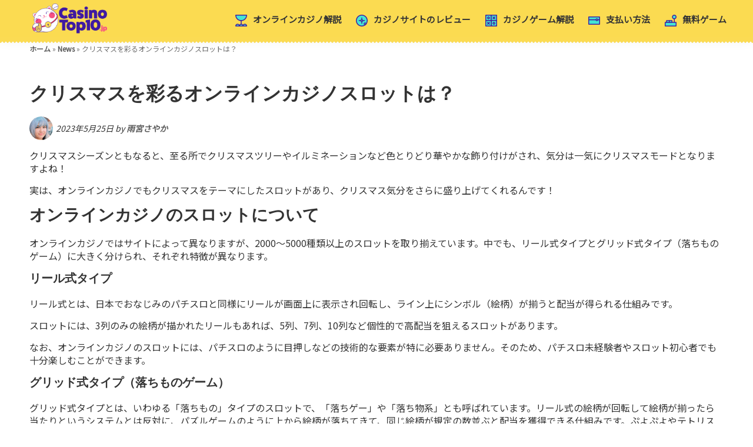

--- FILE ---
content_type: text/html; charset=UTF-8
request_url: https://www.casinotop10.jp/christmas-slots
body_size: 20444
content:
<!DOCTYPE html>
<html lang="en-GB" prefix="og: https://ogp.me/ns#">
<head >
<meta charset="UTF-8" />
<meta name="viewport" content="width=device-width, initial-scale=1" />
	<style>img:is([sizes="auto" i], [sizes^="auto," i]) { contain-intrinsic-size: 3000px 1500px }</style>
	
<!-- Search Engine Optimization by Rank Math PRO - https://rankmath.com/ -->
<title>クリスマスシーズンには欠かせないおすすめスロットをご紹介！</title>
<meta name="description" content="オンラインカジノでは季節やイベントなどをテーマにしたスロットが用意されています。そこで、一足先にクリスマス気分が味わえるスロットをご紹介！"/>
<meta name="robots" content="follow, index, max-snippet:-1, max-video-preview:-1, max-image-preview:large"/>
<link rel="canonical" href="https://www.casinotop10.jp/christmas-slots" />
<meta property="og:locale" content="en_GB" />
<meta property="og:type" content="article" />
<meta property="og:title" content="クリスマスシーズンには欠かせないおすすめスロットをご紹介！" />
<meta property="og:description" content="オンラインカジノでは季節やイベントなどをテーマにしたスロットが用意されています。そこで、一足先にクリスマス気分が味わえるスロットをご紹介！" />
<meta property="og:url" content="https://www.casinotop10.jp/christmas-slots" />
<meta property="og:site_name" content="CasinoTop10.jp" />
<meta property="article:section" content="お役立ち情報＆マメ知識" />
<meta property="og:updated_time" content="2023-05-25T09:17:52+00:00" />
<meta property="og:image" content="https://www.casinotop10.jp/wp-content/uploads/2022/12/moonprincessc-christmas-1.jpg" />
<meta property="og:image:secure_url" content="https://www.casinotop10.jp/wp-content/uploads/2022/12/moonprincessc-christmas-1.jpg" />
<meta property="og:image:width" content="800" />
<meta property="og:image:height" content="438" />
<meta property="og:image:alt" content="moon princess christmas slot" />
<meta property="og:image:type" content="image/jpeg" />
<meta name="twitter:card" content="summary_large_image" />
<meta name="twitter:title" content="クリスマスシーズンには欠かせないおすすめスロットをご紹介！" />
<meta name="twitter:description" content="オンラインカジノでは季節やイベントなどをテーマにしたスロットが用意されています。そこで、一足先にクリスマス気分が味わえるスロットをご紹介！" />
<meta name="twitter:image" content="https://www.casinotop10.jp/wp-content/uploads/2022/12/moonprincessc-christmas-1.jpg" />
<script type="application/ld+json" class="rank-math-schema-pro">{"@context":"https://schema.org","@graph":[{"@type":"BreadcrumbList","@id":"https://www.casinotop10.jp/christmas-slots#breadcrumb","itemListElement":[{"@type":"ListItem","position":"1","item":{"@id":"https://www.casinotop10.jp","name":"\u30db\u30fc\u30e0"}},{"@type":"ListItem","position":"2","item":{"@id":"https://www.casinotop10.jp/articles","name":"News"}},{"@type":"ListItem","position":"3","item":{"@id":"https://www.casinotop10.jp/christmas-slots","name":"\u30af\u30ea\u30b9\u30de\u30b9\u3092\u5f69\u308b\u30aa\u30f3\u30e9\u30a4\u30f3\u30ab\u30b8\u30ce\u30b9\u30ed\u30c3\u30c8\u306f\uff1f"}}]}]}</script>
<!-- /Rank Math WordPress SEO plugin -->

<link rel='dns-prefetch' href='//fonts.googleapis.com' />
<link href='https://fonts.gstatic.com' crossorigin rel='preconnect' />
<script>
window._wpemojiSettings = {"baseUrl":"https:\/\/s.w.org\/images\/core\/emoji\/16.0.1\/72x72\/","ext":".png","svgUrl":"https:\/\/s.w.org\/images\/core\/emoji\/16.0.1\/svg\/","svgExt":".svg","source":{"concatemoji":"https:\/\/www.casinotop10.jp\/wp-includes\/js\/wp-emoji-release.min.js?ver=6.8.3"}};
/*! This file is auto-generated */
!function(s,n){var o,i,e;function c(e){try{var t={supportTests:e,timestamp:(new Date).valueOf()};sessionStorage.setItem(o,JSON.stringify(t))}catch(e){}}function p(e,t,n){e.clearRect(0,0,e.canvas.width,e.canvas.height),e.fillText(t,0,0);var t=new Uint32Array(e.getImageData(0,0,e.canvas.width,e.canvas.height).data),a=(e.clearRect(0,0,e.canvas.width,e.canvas.height),e.fillText(n,0,0),new Uint32Array(e.getImageData(0,0,e.canvas.width,e.canvas.height).data));return t.every(function(e,t){return e===a[t]})}function u(e,t){e.clearRect(0,0,e.canvas.width,e.canvas.height),e.fillText(t,0,0);for(var n=e.getImageData(16,16,1,1),a=0;a<n.data.length;a++)if(0!==n.data[a])return!1;return!0}function f(e,t,n,a){switch(t){case"flag":return n(e,"\ud83c\udff3\ufe0f\u200d\u26a7\ufe0f","\ud83c\udff3\ufe0f\u200b\u26a7\ufe0f")?!1:!n(e,"\ud83c\udde8\ud83c\uddf6","\ud83c\udde8\u200b\ud83c\uddf6")&&!n(e,"\ud83c\udff4\udb40\udc67\udb40\udc62\udb40\udc65\udb40\udc6e\udb40\udc67\udb40\udc7f","\ud83c\udff4\u200b\udb40\udc67\u200b\udb40\udc62\u200b\udb40\udc65\u200b\udb40\udc6e\u200b\udb40\udc67\u200b\udb40\udc7f");case"emoji":return!a(e,"\ud83e\udedf")}return!1}function g(e,t,n,a){var r="undefined"!=typeof WorkerGlobalScope&&self instanceof WorkerGlobalScope?new OffscreenCanvas(300,150):s.createElement("canvas"),o=r.getContext("2d",{willReadFrequently:!0}),i=(o.textBaseline="top",o.font="600 32px Arial",{});return e.forEach(function(e){i[e]=t(o,e,n,a)}),i}function t(e){var t=s.createElement("script");t.src=e,t.defer=!0,s.head.appendChild(t)}"undefined"!=typeof Promise&&(o="wpEmojiSettingsSupports",i=["flag","emoji"],n.supports={everything:!0,everythingExceptFlag:!0},e=new Promise(function(e){s.addEventListener("DOMContentLoaded",e,{once:!0})}),new Promise(function(t){var n=function(){try{var e=JSON.parse(sessionStorage.getItem(o));if("object"==typeof e&&"number"==typeof e.timestamp&&(new Date).valueOf()<e.timestamp+604800&&"object"==typeof e.supportTests)return e.supportTests}catch(e){}return null}();if(!n){if("undefined"!=typeof Worker&&"undefined"!=typeof OffscreenCanvas&&"undefined"!=typeof URL&&URL.createObjectURL&&"undefined"!=typeof Blob)try{var e="postMessage("+g.toString()+"("+[JSON.stringify(i),f.toString(),p.toString(),u.toString()].join(",")+"));",a=new Blob([e],{type:"text/javascript"}),r=new Worker(URL.createObjectURL(a),{name:"wpTestEmojiSupports"});return void(r.onmessage=function(e){c(n=e.data),r.terminate(),t(n)})}catch(e){}c(n=g(i,f,p,u))}t(n)}).then(function(e){for(var t in e)n.supports[t]=e[t],n.supports.everything=n.supports.everything&&n.supports[t],"flag"!==t&&(n.supports.everythingExceptFlag=n.supports.everythingExceptFlag&&n.supports[t]);n.supports.everythingExceptFlag=n.supports.everythingExceptFlag&&!n.supports.flag,n.DOMReady=!1,n.readyCallback=function(){n.DOMReady=!0}}).then(function(){return e}).then(function(){var e;n.supports.everything||(n.readyCallback(),(e=n.source||{}).concatemoji?t(e.concatemoji):e.wpemoji&&e.twemoji&&(t(e.twemoji),t(e.wpemoji)))}))}((window,document),window._wpemojiSettings);
</script>
<link rel='stylesheet' id='ct10-v-3-css' href='https://www.casinotop10.jp/wp-content/themes/ct10-v3/style.css?ver=3.4.1' media='all' />
<style id='ct10-v-3-inline-css'>

		.wp-custom-logo .site-container .custom-logo-link {
			aspect-ratio: 350/71;
		}
		
</style>
<style id='wp-emoji-styles-inline-css'>

	img.wp-smiley, img.emoji {
		display: inline !important;
		border: none !important;
		box-shadow: none !important;
		height: 1em !important;
		width: 1em !important;
		margin: 0 0.07em !important;
		vertical-align: -0.1em !important;
		background: none !important;
		padding: 0 !important;
	}
</style>
<link rel='stylesheet' id='wp-block-library-css' href='https://www.casinotop10.jp/wp-includes/css/dist/block-library/style.min.css?ver=6.8.3' media='all' />
<style id='wp-block-library-theme-inline-css'>
.wp-block-audio :where(figcaption){color:#555;font-size:13px;text-align:center}.is-dark-theme .wp-block-audio :where(figcaption){color:#ffffffa6}.wp-block-audio{margin:0 0 1em}.wp-block-code{border:1px solid #ccc;border-radius:4px;font-family:Menlo,Consolas,monaco,monospace;padding:.8em 1em}.wp-block-embed :where(figcaption){color:#555;font-size:13px;text-align:center}.is-dark-theme .wp-block-embed :where(figcaption){color:#ffffffa6}.wp-block-embed{margin:0 0 1em}.blocks-gallery-caption{color:#555;font-size:13px;text-align:center}.is-dark-theme .blocks-gallery-caption{color:#ffffffa6}:root :where(.wp-block-image figcaption){color:#555;font-size:13px;text-align:center}.is-dark-theme :root :where(.wp-block-image figcaption){color:#ffffffa6}.wp-block-image{margin:0 0 1em}.wp-block-pullquote{border-bottom:4px solid;border-top:4px solid;color:currentColor;margin-bottom:1.75em}.wp-block-pullquote cite,.wp-block-pullquote footer,.wp-block-pullquote__citation{color:currentColor;font-size:.8125em;font-style:normal;text-transform:uppercase}.wp-block-quote{border-left:.25em solid;margin:0 0 1.75em;padding-left:1em}.wp-block-quote cite,.wp-block-quote footer{color:currentColor;font-size:.8125em;font-style:normal;position:relative}.wp-block-quote:where(.has-text-align-right){border-left:none;border-right:.25em solid;padding-left:0;padding-right:1em}.wp-block-quote:where(.has-text-align-center){border:none;padding-left:0}.wp-block-quote.is-large,.wp-block-quote.is-style-large,.wp-block-quote:where(.is-style-plain){border:none}.wp-block-search .wp-block-search__label{font-weight:700}.wp-block-search__button{border:1px solid #ccc;padding:.375em .625em}:where(.wp-block-group.has-background){padding:1.25em 2.375em}.wp-block-separator.has-css-opacity{opacity:.4}.wp-block-separator{border:none;border-bottom:2px solid;margin-left:auto;margin-right:auto}.wp-block-separator.has-alpha-channel-opacity{opacity:1}.wp-block-separator:not(.is-style-wide):not(.is-style-dots){width:100px}.wp-block-separator.has-background:not(.is-style-dots){border-bottom:none;height:1px}.wp-block-separator.has-background:not(.is-style-wide):not(.is-style-dots){height:2px}.wp-block-table{margin:0 0 1em}.wp-block-table td,.wp-block-table th{word-break:normal}.wp-block-table :where(figcaption){color:#555;font-size:13px;text-align:center}.is-dark-theme .wp-block-table :where(figcaption){color:#ffffffa6}.wp-block-video :where(figcaption){color:#555;font-size:13px;text-align:center}.is-dark-theme .wp-block-video :where(figcaption){color:#ffffffa6}.wp-block-video{margin:0 0 1em}:root :where(.wp-block-template-part.has-background){margin-bottom:0;margin-top:0;padding:1.25em 2.375em}
</style>
<style id='classic-theme-styles-inline-css'>
/*! This file is auto-generated */
.wp-block-button__link{color:#fff;background-color:#32373c;border-radius:9999px;box-shadow:none;text-decoration:none;padding:calc(.667em + 2px) calc(1.333em + 2px);font-size:1.125em}.wp-block-file__button{background:#32373c;color:#fff;text-decoration:none}
</style>
<link rel='stylesheet' id='wp-components-css' href='https://www.casinotop10.jp/wp-includes/css/dist/components/style.min.css?ver=6.8.3' media='all' />
<link rel='stylesheet' id='wp-preferences-css' href='https://www.casinotop10.jp/wp-includes/css/dist/preferences/style.min.css?ver=6.8.3' media='all' />
<link rel='stylesheet' id='wp-block-editor-css' href='https://www.casinotop10.jp/wp-includes/css/dist/block-editor/style.min.css?ver=6.8.3' media='all' />
<link rel='stylesheet' id='popup-maker-block-library-style-css' href='https://www.casinotop10.jp/wp-content/plugins/popup-maker/dist/packages/block-library-style.css?ver=dbea705cfafe089d65f1' media='all' />
<style id='global-styles-inline-css'>
:root{--wp--preset--aspect-ratio--square: 1;--wp--preset--aspect-ratio--4-3: 4/3;--wp--preset--aspect-ratio--3-4: 3/4;--wp--preset--aspect-ratio--3-2: 3/2;--wp--preset--aspect-ratio--2-3: 2/3;--wp--preset--aspect-ratio--16-9: 16/9;--wp--preset--aspect-ratio--9-16: 9/16;--wp--preset--color--black: #000000;--wp--preset--color--cyan-bluish-gray: #abb8c3;--wp--preset--color--white: #ffffff;--wp--preset--color--pale-pink: #f78da7;--wp--preset--color--vivid-red: #cf2e2e;--wp--preset--color--luminous-vivid-orange: #ff6900;--wp--preset--color--luminous-vivid-amber: #fcb900;--wp--preset--color--light-green-cyan: #7bdcb5;--wp--preset--color--vivid-green-cyan: #00d084;--wp--preset--color--pale-cyan-blue: #8ed1fc;--wp--preset--color--vivid-cyan-blue: #0693e3;--wp--preset--color--vivid-purple: #9b51e0;--wp--preset--color--theme-primary: #0073e5;--wp--preset--color--theme-secondary: #0073e5;--wp--preset--gradient--vivid-cyan-blue-to-vivid-purple: linear-gradient(135deg,rgba(6,147,227,1) 0%,rgb(155,81,224) 100%);--wp--preset--gradient--light-green-cyan-to-vivid-green-cyan: linear-gradient(135deg,rgb(122,220,180) 0%,rgb(0,208,130) 100%);--wp--preset--gradient--luminous-vivid-amber-to-luminous-vivid-orange: linear-gradient(135deg,rgba(252,185,0,1) 0%,rgba(255,105,0,1) 100%);--wp--preset--gradient--luminous-vivid-orange-to-vivid-red: linear-gradient(135deg,rgba(255,105,0,1) 0%,rgb(207,46,46) 100%);--wp--preset--gradient--very-light-gray-to-cyan-bluish-gray: linear-gradient(135deg,rgb(238,238,238) 0%,rgb(169,184,195) 100%);--wp--preset--gradient--cool-to-warm-spectrum: linear-gradient(135deg,rgb(74,234,220) 0%,rgb(151,120,209) 20%,rgb(207,42,186) 40%,rgb(238,44,130) 60%,rgb(251,105,98) 80%,rgb(254,248,76) 100%);--wp--preset--gradient--blush-light-purple: linear-gradient(135deg,rgb(255,206,236) 0%,rgb(152,150,240) 100%);--wp--preset--gradient--blush-bordeaux: linear-gradient(135deg,rgb(254,205,165) 0%,rgb(254,45,45) 50%,rgb(107,0,62) 100%);--wp--preset--gradient--luminous-dusk: linear-gradient(135deg,rgb(255,203,112) 0%,rgb(199,81,192) 50%,rgb(65,88,208) 100%);--wp--preset--gradient--pale-ocean: linear-gradient(135deg,rgb(255,245,203) 0%,rgb(182,227,212) 50%,rgb(51,167,181) 100%);--wp--preset--gradient--electric-grass: linear-gradient(135deg,rgb(202,248,128) 0%,rgb(113,206,126) 100%);--wp--preset--gradient--midnight: linear-gradient(135deg,rgb(2,3,129) 0%,rgb(40,116,252) 100%);--wp--preset--font-size--small: 12px;--wp--preset--font-size--medium: 20px;--wp--preset--font-size--large: 20px;--wp--preset--font-size--x-large: 42px;--wp--preset--font-size--normal: 18px;--wp--preset--font-size--larger: 24px;--wp--preset--spacing--20: 0.44rem;--wp--preset--spacing--30: 0.67rem;--wp--preset--spacing--40: 1rem;--wp--preset--spacing--50: 1.5rem;--wp--preset--spacing--60: 2.25rem;--wp--preset--spacing--70: 3.38rem;--wp--preset--spacing--80: 5.06rem;--wp--preset--shadow--natural: 6px 6px 9px rgba(0, 0, 0, 0.2);--wp--preset--shadow--deep: 12px 12px 50px rgba(0, 0, 0, 0.4);--wp--preset--shadow--sharp: 6px 6px 0px rgba(0, 0, 0, 0.2);--wp--preset--shadow--outlined: 6px 6px 0px -3px rgba(255, 255, 255, 1), 6px 6px rgba(0, 0, 0, 1);--wp--preset--shadow--crisp: 6px 6px 0px rgba(0, 0, 0, 1);}:where(.is-layout-flex){gap: 0.5em;}:where(.is-layout-grid){gap: 0.5em;}body .is-layout-flex{display: flex;}.is-layout-flex{flex-wrap: wrap;align-items: center;}.is-layout-flex > :is(*, div){margin: 0;}body .is-layout-grid{display: grid;}.is-layout-grid > :is(*, div){margin: 0;}:where(.wp-block-columns.is-layout-flex){gap: 2em;}:where(.wp-block-columns.is-layout-grid){gap: 2em;}:where(.wp-block-post-template.is-layout-flex){gap: 1.25em;}:where(.wp-block-post-template.is-layout-grid){gap: 1.25em;}.has-black-color{color: var(--wp--preset--color--black) !important;}.has-cyan-bluish-gray-color{color: var(--wp--preset--color--cyan-bluish-gray) !important;}.has-white-color{color: var(--wp--preset--color--white) !important;}.has-pale-pink-color{color: var(--wp--preset--color--pale-pink) !important;}.has-vivid-red-color{color: var(--wp--preset--color--vivid-red) !important;}.has-luminous-vivid-orange-color{color: var(--wp--preset--color--luminous-vivid-orange) !important;}.has-luminous-vivid-amber-color{color: var(--wp--preset--color--luminous-vivid-amber) !important;}.has-light-green-cyan-color{color: var(--wp--preset--color--light-green-cyan) !important;}.has-vivid-green-cyan-color{color: var(--wp--preset--color--vivid-green-cyan) !important;}.has-pale-cyan-blue-color{color: var(--wp--preset--color--pale-cyan-blue) !important;}.has-vivid-cyan-blue-color{color: var(--wp--preset--color--vivid-cyan-blue) !important;}.has-vivid-purple-color{color: var(--wp--preset--color--vivid-purple) !important;}.has-black-background-color{background-color: var(--wp--preset--color--black) !important;}.has-cyan-bluish-gray-background-color{background-color: var(--wp--preset--color--cyan-bluish-gray) !important;}.has-white-background-color{background-color: var(--wp--preset--color--white) !important;}.has-pale-pink-background-color{background-color: var(--wp--preset--color--pale-pink) !important;}.has-vivid-red-background-color{background-color: var(--wp--preset--color--vivid-red) !important;}.has-luminous-vivid-orange-background-color{background-color: var(--wp--preset--color--luminous-vivid-orange) !important;}.has-luminous-vivid-amber-background-color{background-color: var(--wp--preset--color--luminous-vivid-amber) !important;}.has-light-green-cyan-background-color{background-color: var(--wp--preset--color--light-green-cyan) !important;}.has-vivid-green-cyan-background-color{background-color: var(--wp--preset--color--vivid-green-cyan) !important;}.has-pale-cyan-blue-background-color{background-color: var(--wp--preset--color--pale-cyan-blue) !important;}.has-vivid-cyan-blue-background-color{background-color: var(--wp--preset--color--vivid-cyan-blue) !important;}.has-vivid-purple-background-color{background-color: var(--wp--preset--color--vivid-purple) !important;}.has-black-border-color{border-color: var(--wp--preset--color--black) !important;}.has-cyan-bluish-gray-border-color{border-color: var(--wp--preset--color--cyan-bluish-gray) !important;}.has-white-border-color{border-color: var(--wp--preset--color--white) !important;}.has-pale-pink-border-color{border-color: var(--wp--preset--color--pale-pink) !important;}.has-vivid-red-border-color{border-color: var(--wp--preset--color--vivid-red) !important;}.has-luminous-vivid-orange-border-color{border-color: var(--wp--preset--color--luminous-vivid-orange) !important;}.has-luminous-vivid-amber-border-color{border-color: var(--wp--preset--color--luminous-vivid-amber) !important;}.has-light-green-cyan-border-color{border-color: var(--wp--preset--color--light-green-cyan) !important;}.has-vivid-green-cyan-border-color{border-color: var(--wp--preset--color--vivid-green-cyan) !important;}.has-pale-cyan-blue-border-color{border-color: var(--wp--preset--color--pale-cyan-blue) !important;}.has-vivid-cyan-blue-border-color{border-color: var(--wp--preset--color--vivid-cyan-blue) !important;}.has-vivid-purple-border-color{border-color: var(--wp--preset--color--vivid-purple) !important;}.has-vivid-cyan-blue-to-vivid-purple-gradient-background{background: var(--wp--preset--gradient--vivid-cyan-blue-to-vivid-purple) !important;}.has-light-green-cyan-to-vivid-green-cyan-gradient-background{background: var(--wp--preset--gradient--light-green-cyan-to-vivid-green-cyan) !important;}.has-luminous-vivid-amber-to-luminous-vivid-orange-gradient-background{background: var(--wp--preset--gradient--luminous-vivid-amber-to-luminous-vivid-orange) !important;}.has-luminous-vivid-orange-to-vivid-red-gradient-background{background: var(--wp--preset--gradient--luminous-vivid-orange-to-vivid-red) !important;}.has-very-light-gray-to-cyan-bluish-gray-gradient-background{background: var(--wp--preset--gradient--very-light-gray-to-cyan-bluish-gray) !important;}.has-cool-to-warm-spectrum-gradient-background{background: var(--wp--preset--gradient--cool-to-warm-spectrum) !important;}.has-blush-light-purple-gradient-background{background: var(--wp--preset--gradient--blush-light-purple) !important;}.has-blush-bordeaux-gradient-background{background: var(--wp--preset--gradient--blush-bordeaux) !important;}.has-luminous-dusk-gradient-background{background: var(--wp--preset--gradient--luminous-dusk) !important;}.has-pale-ocean-gradient-background{background: var(--wp--preset--gradient--pale-ocean) !important;}.has-electric-grass-gradient-background{background: var(--wp--preset--gradient--electric-grass) !important;}.has-midnight-gradient-background{background: var(--wp--preset--gradient--midnight) !important;}.has-small-font-size{font-size: var(--wp--preset--font-size--small) !important;}.has-medium-font-size{font-size: var(--wp--preset--font-size--medium) !important;}.has-large-font-size{font-size: var(--wp--preset--font-size--large) !important;}.has-x-large-font-size{font-size: var(--wp--preset--font-size--x-large) !important;}
:where(.wp-block-post-template.is-layout-flex){gap: 1.25em;}:where(.wp-block-post-template.is-layout-grid){gap: 1.25em;}
:where(.wp-block-columns.is-layout-flex){gap: 2em;}:where(.wp-block-columns.is-layout-grid){gap: 2em;}
:root :where(.wp-block-pullquote){font-size: 1.5em;line-height: 1.6;}
</style>
<link rel='stylesheet' id='contact-form-7-css' href='https://www.casinotop10.jp/wp-content/plugins/contact-form-7/includes/css/styles.css?ver=6.1.3' media='all' />
<link rel='stylesheet' id='menu-image-css' href='https://www.casinotop10.jp/wp-content/plugins/menu-image/includes/css/menu-image.css?ver=3.13' media='all' />
<link rel='stylesheet' id='dashicons-css' href='https://www.casinotop10.jp/wp-includes/css/dashicons.min.css?ver=6.8.3' media='all' />
<link rel='stylesheet' id='ct10-v-3-fonts-css' href='https://fonts.googleapis.com/css2?family=Source+Sans+Pro&#038;family=Noto+Sans+JP&#038;display=swap' media='all' />
<link rel='stylesheet' id='ct10-v-3-gutenberg-css' href='https://www.casinotop10.jp/wp-content/themes/ct10-v3/lib/gutenberg/front-end.css?ver=3.4.1' media='all' />
<style id='ct10-v-3-gutenberg-inline-css'>
.gb-block-post-grid .gb-post-grid-items h2 a:hover {
	color: #0073e5;
}

.site-container .wp-block-button .wp-block-button__link {
	background-color: #0073e5;
}

.wp-block-button .wp-block-button__link:not(.has-background),
.wp-block-button .wp-block-button__link:not(.has-background):focus,
.wp-block-button .wp-block-button__link:not(.has-background):hover {
	color: #ffffff;
}

.site-container .wp-block-button.is-style-outline .wp-block-button__link {
	color: #0073e5;
}

.site-container .wp-block-button.is-style-outline .wp-block-button__link:focus,
.site-container .wp-block-button.is-style-outline .wp-block-button__link:hover {
	color: #2396ff;
}		.site-container .has-small-font-size {
			font-size: 12px;
		}		.site-container .has-normal-font-size {
			font-size: 18px;
		}		.site-container .has-large-font-size {
			font-size: 20px;
		}		.site-container .has-larger-font-size {
			font-size: 24px;
		}		.site-container .has-theme-primary-color,
		.site-container .wp-block-button .wp-block-button__link.has-theme-primary-color,
		.site-container .wp-block-button.is-style-outline .wp-block-button__link.has-theme-primary-color {
			color: #0073e5;
		}

		.site-container .has-theme-primary-background-color,
		.site-container .wp-block-button .wp-block-button__link.has-theme-primary-background-color,
		.site-container .wp-block-pullquote.is-style-solid-color.has-theme-primary-background-color {
			background-color: #0073e5;
		}		.site-container .has-theme-secondary-color,
		.site-container .wp-block-button .wp-block-button__link.has-theme-secondary-color,
		.site-container .wp-block-button.is-style-outline .wp-block-button__link.has-theme-secondary-color {
			color: #0073e5;
		}

		.site-container .has-theme-secondary-background-color,
		.site-container .wp-block-button .wp-block-button__link.has-theme-secondary-background-color,
		.site-container .wp-block-pullquote.is-style-solid-color.has-theme-secondary-background-color {
			background-color: #0073e5;
		}
</style>
<link rel='stylesheet' id='popup-maker-site-css' href='//www.casinotop10.jp/wp-content/uploads/pum/pum-site-styles.css?generated=1755615735&#038;ver=1.21.5' media='all' />
<link rel='stylesheet' id='page_utils_css-css' href='https://www.casinotop10.jp/wp-content/plugins/page-utils/assets/css/page_utils.css' media='all' />
<link rel='stylesheet' id='pu_lazyloadxt_fadein_css-css' href='https://www.casinotop10.jp/wp-content/plugins/page-utils/assets/css/jquery.lazyloadxt.fadein.css?ver=0.1.0.4.0' media='all' />
<script src="https://www.casinotop10.jp/wp-includes/js/jquery/jquery.min.js?ver=3.7.1" id="jquery-core-js"></script>
<script src="https://www.casinotop10.jp/wp-includes/js/jquery/jquery-migrate.min.js?ver=3.4.1" id="jquery-migrate-js"></script>
<link rel="https://api.w.org/" href="https://www.casinotop10.jp/wp-json/" /><link rel="alternate" title="JSON" type="application/json" href="https://www.casinotop10.jp/wp-json/wp/v2/news/6936" /><link rel="EditURI" type="application/rsd+xml" title="RSD" href="https://www.casinotop10.jp/xmlrpc.php?rsd" />
<meta name="generator" content="WordPress 6.8.3" />
<link rel='shortlink' href='https://www.casinotop10.jp/?p=6936' />
<link rel="alternate" title="oEmbed (JSON)" type="application/json+oembed" href="https://www.casinotop10.jp/wp-json/oembed/1.0/embed?url=https%3A%2F%2Fwww.casinotop10.jp%2Fchristmas-slots" />
<link rel="alternate" title="oEmbed (XML)" type="text/xml+oembed" href="https://www.casinotop10.jp/wp-json/oembed/1.0/embed?url=https%3A%2F%2Fwww.casinotop10.jp%2Fchristmas-slots&#038;format=xml" />
		<style type="text/css">
			.site-footer .footer-top-right .r-block.awards img{
margin-right: 4px;
}
.site-footer .footer-top-right .r-block.awards a{
    pointer-events: auto;
}			.shortcode-star-rating{padding:0 0.5em;}.dashicons{font-size:20px;width:auto;height:auto;line-height:normal;text-decoration:inherit;vertical-align:middle;}.shortcode-star-rating [class^="dashicons dashicons-star-"]:before{color:#FCAE00;}.ssr-int{margin-left:0.2em;font-size:13px;vertical-align:middle;color:#333;}		</style>
				<!-- Global site tag (gtag.js) - Google Analytics -->
		<script async src="https://www.googletagmanager.com/gtag/js?id=G-DWRLQH3G24"></script>
		<script>
		  	window.dataLayer = window.dataLayer || [];
		  	function gtag(){dataLayer.push(arguments);}
		  	gtag('js', new Date());

		  	gtag('config', 'G-DWRLQH3G24');
		</script>
		<!-- End Google Analytics -->
		        	<!-- PU Extra Scripts Header -->
        <link rel="pingback" href="https://www.casinotop10.jp/xmlrpc.php" />
<!-- Google Tag Manager -->
<script type='lazyloadscript'>(function(w,d,s,l,i){w[l]=w[l]||[];w[l].push({'gtm.start':
new Date().getTime(),event:'gtm.js'});var f=d.getElementsByTagName(s)[0],
j=d.createElement(s),dl=l!='dataLayer'?'&l='+l:'';j.async=true;j.src=
'https://www.googletagmanager.com/gtm.js?id='+i+dl;f.parentNode.insertBefore(j,f);
})(window,document,'script','dataLayer','GTM-NFK66J8J');</script>
<!-- End Google Tag Manager --><link rel="icon" href="https://www.casinotop10.jp/wp-content/uploads/2020/02/ct10jp_fav_48x48-36x36.png" sizes="32x32" />
<link rel="icon" href="https://www.casinotop10.jp/wp-content/uploads/2020/02/ct10jp_fav_48x48.png" sizes="192x192" />
<link rel="apple-touch-icon" href="https://www.casinotop10.jp/wp-content/uploads/2020/02/ct10jp_fav_48x48.png" />
<meta name="msapplication-TileImage" content="https://www.casinotop10.jp/wp-content/uploads/2020/02/ct10jp_fav_48x48.png" />
		<style id="wp-custom-css">
			.pum-overlay.pum-active,
.pum-overlay.pum-active .popmake.active {
    		display: block !important;
	}		</style>
		</head>
<body class="wp-singular news-template-default single single-news postid-6936 wp-custom-logo wp-embed-responsive wp-theme-genesis wp-child-theme-ct10-v3 header-full-width full-width-content genesis-breadcrumbs-hidden genesis-footer-widgets-visible ct10-jp no-js first-block-core-paragraph" itemscope itemtype="https://schema.org/WebPage"><!-- Google Tag Manager (noscript) -->
<noscript><iframe src="https://www.googletagmanager.com/ns.html?id=GTM-NFK66J8J"
height="0" width="0" style="display:none;visibility:hidden"></iframe></noscript>
<!-- End Google Tag Manager (noscript) -->	<script>
	//<![CDATA[
	(function(){
		var c = document.body.classList;
		c.remove( 'no-js' );
		c.add( 'js' );
	})();
	//]]>
	</script>
	
	<script>
			var _customTask = function () {
			    // customTask function wrapper
			    return function (model) {
			        //function for declaring Client ID and Session ID for sending to Cookies / Custom Dimensions
			        function setClientAndSessionId() {
			            var gaClientIdCookie = '_gaclientid';
			            var gaSessionIdCookie = '_gasessionid';
			            var domainPath = (function () {
			                var hostname = window.location.hostname;
			                return 'domain=' + hostname + ';path=/';
			            })();
			            var clientId = model.get('clientId');
			            var newSessionId = (function () {
			                // Generate a random number
			                var randomNumberString = Math.floor((Math.random() * 10000000) + 1).toString();
			                // Pad the number with 0s
			                var randomEightDigitNumber = (function () {
			                    if (randomNumberString.length === 8) {
			                        return randomNumberString;
			                    } else {
			                        while (randomNumberString.length < 8) {
			                            randomNumberString = '0' + randomNumberString;
			                        }
			                        return randomNumberString;
			                    }
			                })();
			                return Date.now() + 'r' + randomEightDigitNumber;
			            })();
			            //function for setting 30 minute cookie (mimic GA session)
			            function set30MinuteCookie(cname, cvalue) {
			                var d = new Date();
			                d.setTime(d.getTime() + (30 * 60 * 1000));
			                var expires = "expires=" + d.toUTCString();
			                document.cookie = cname + "=" + cvalue + ";" + expires + ";" + domainPath;
			            }
			            //function for getting cookies
			            function getCookie(cname) {
			                var name = cname + "=";
			                var decodedCookie = decodeURIComponent(document.cookie);
			                var ca = decodedCookie.split(';');
			                for (var i = 0; i < ca.length; i++) {
			                    var c = ca[i];
			                    while (c.charAt(0) == ' ') {
			                        c = c.substring(1);
			                    }
			                    if (c.indexOf(name) == 0) {
			                        return c.substring(name.length, c.length);
			                    }
			                }
			                return "";
			            }
			            //function for setting Client ID
			            function setClientId() {
			                set30MinuteCookie(gaClientIdCookie, clientId);
			                model.set('dimension' + 1, clientId);
			            }
			            //function for setting Session ID
			            function setSessionId() {
			                var sessionId = getCookie(gaSessionIdCookie);
			                if (sessionId === "") {
			                    sessionId = newSessionId;
			                } else {
			                    sessionId = sessionId;
			                }
			                set30MinuteCookie(gaSessionIdCookie, sessionId);
			                model.set('dimension' + 2, sessionId);
			            }
			            //final execution
			            setClientId();
			            setSessionId();
			        }
			        setClientAndSessionId();
			    }
			}
</script>
	<div class="site-container"><ul class="genesis-skip-link"><li><a href="#genesis-nav-primary" class="screen-reader-shortcut"> Skip to primary navigation</a></li><li><a href="#genesis-content" class="screen-reader-shortcut"> Skip to main content</a></li><li><a href="#genesis-footer-widgets" class="screen-reader-shortcut"> Skip to footer</a></li></ul><header class="site-header" itemscope itemtype="https://schema.org/WPHeader"><div class="wrap"><div class="title-area"><a href="https://www.casinotop10.jp/" class="custom-logo-link" rel="home"><img width="176" height="71" src="https://www.casinotop10.jp/wp-content/plugins/page-utils/assets/images/spinner.gif" data-lazy-type="image" data-src="https://www.casinotop10.jp/wp-content/uploads/2020/09/ezgif.com-webp-to-png.png" class="lazy lazy-hidden custom-logo" alt="casinotop10jp-logo" decoding="async" srcset="" data-srcset="https://www.casinotop10.jp/wp-content/uploads/2020/09/ezgif.com-webp-to-png.png 176w, https://www.casinotop10.jp/wp-content/uploads/2020/09/ezgif.com-webp-to-png-24x10.png 24w, https://www.casinotop10.jp/wp-content/uploads/2020/09/ezgif.com-webp-to-png-36x15.png 36w, https://www.casinotop10.jp/wp-content/uploads/2020/09/ezgif.com-webp-to-png-48x19.png 48w" sizes="(max-width: 176px) 100vw, 176px" /></a><p class="site-title" itemprop="headline">CasinoTop10.jp</p></div><nav class="nav-primary" aria-label="Main" itemscope itemtype="https://schema.org/SiteNavigationElement" id="genesis-nav-primary"><div class="wrap"><ul id="menu-header-menu" class="menu genesis-nav-menu menu-primary js-superfish"><li id="menu-item-1891" class="menu-item menu-item-type-custom menu-item-object-custom menu-item-home menu-item-has-children menu-item-1891"><a class="menu-image-title-after menu-image-not-hovered" href="https://www.casinotop10.jp/" itemprop="url"><span itemprop="name"><img src="https://www.casinotop10.jp/wp-content/plugins/page-utils/assets/images/spinner.gif" data-lazy-type="image" data-src="https://www.casinotop10.jp/wp-content/uploads/2020/02/bestcasinobonus.svg" class="lazy lazy-hidden menu-image menu-image-title-after" alt="bes tcasino bonus" decoding="async" /><span class="menu-image-title-after menu-image-title">オンラインカジノ解説</span></span></a>
<ul class="sub-menu">
	<li id="menu-item-7691" class="menu-item menu-item-type-post_type menu-item-object-page menu-item-7691"><a href="https://www.casinotop10.jp/japanese-online-casinos" itemprop="url"><span itemprop="name">オンラインカジノとは</span></a></li>
	<li id="menu-item-1939" class="menu-item menu-item-type-post_type menu-item-object-page menu-item-1939"><a href="https://www.casinotop10.jp/mobile-casinos" itemprop="url"><span itemprop="name">モバイルカジノ</span></a></li>
	<li id="menu-item-7497" class="menu-item menu-item-type-post_type menu-item-object-page menu-item-has-children menu-item-7497"><a href="https://www.casinotop10.jp/online-casino-legal-illegal" itemprop="url"><span itemprop="name">オンラインカジノは日本で違法？</span></a>
	<ul class="sub-menu">
		<li id="menu-item-2827" class="menu-item menu-item-type-post_type menu-item-object-page menu-item-2827"><a href="https://www.casinotop10.jp/japan-casinos" itemprop="url"><span itemprop="name">カジノは日本いつ合法になる？</span></a></li>
	</ul>
</li>
	<li id="menu-item-9916" class="menu-item menu-item-type-custom menu-item-object-custom menu-item-home menu-item-has-children menu-item-9916"><a href="https://www.casinotop10.jp/" itemprop="url"><span itemprop="name">🔰カジノの基本🔰</span></a>
	<ul class="sub-menu">
		<li id="menu-item-3101" class="menu-item menu-item-type-post_type menu-item-object-page menu-item-3101"><a href="https://www.casinotop10.jp/wagering-requirements" itemprop="url"><span itemprop="name">🔰賭け条件とは？</span></a></li>
		<li id="menu-item-3097" class="menu-item menu-item-type-post_type menu-item-object-page menu-item-3097"><a href="https://www.casinotop10.jp/rtp-house-edge" itemprop="url"><span itemprop="name">🔰還元率と控除率とは?</span></a></li>
		<li id="menu-item-1894" class="menu-item menu-item-type-custom menu-item-object-custom menu-item-1894"><a href="https://www.casinotop10.jp/game-provider" itemprop="url"><span itemprop="name">🔰ゲームプロバイダー</span></a></li>
	</ul>
</li>
	<li id="menu-item-1942" class="menu-item menu-item-type-post_type menu-item-object-page menu-item-1942"><a href="https://www.casinotop10.jp/no-deposit-casinos" itemprop="url"><span itemprop="name">入金不要ボーナス</span></a></li>
	<li id="menu-item-5164" class="menu-item menu-item-type-post_type menu-item-object-page menu-item-5164"><a href="https://www.casinotop10.jp/crypto-currency-casinos" itemprop="url"><span itemprop="name">仮想通貨カジノ</span></a></li>
	<li id="menu-item-1941" class="menu-item menu-item-type-post_type menu-item-object-page menu-item-1941"><a href="https://www.casinotop10.jp/browser-casinos" itemprop="url"><span itemprop="name">ノーダウンロードカジノ</span></a></li>
	<li id="menu-item-1940" class="menu-item menu-item-type-post_type menu-item-object-page menu-item-1940"><a href="https://www.casinotop10.jp/top-bonus-casinos" itemprop="url"><span itemprop="name">オンラインカジノ ボーナス</span></a></li>
	<li id="menu-item-2035" class="menu-item menu-item-type-post_type menu-item-object-page menu-item-2035"><a href="https://www.casinotop10.jp/progressive-jackpots" itemprop="url"><span itemprop="name">プログレッシブジャックポット</span></a></li>
</ul>
</li>
<li id="menu-item-587" class="menu-item menu-item-type-custom menu-item-object-custom menu-item-has-children menu-item-587"><a class="menu-image-title-after menu-image-not-hovered" href="https://www.casinotop10.jp/casino-reviews" itemprop="url"><span itemprop="name"><img src="https://www.casinotop10.jp/wp-content/plugins/page-utils/assets/images/spinner.gif" data-lazy-type="image" data-src="https://www.casinotop10.jp/wp-content/uploads/2019/12/casino.svg" class="lazy lazy-hidden menu-image menu-image-title-after" alt="オンラインカジノサイト" decoding="async" /><span class="menu-image-title-after menu-image-title">カジノサイトのレビュー</span></span></a>
<ul class="sub-menu">
	<li id="menu-item-7815" class="menu-item menu-item-type-post_type menu-item-object-review menu-item-7815"><a href="https://www.casinotop10.jp/bcgame-casino-review" itemprop="url"><span itemprop="name">ビーシーゲーム</span></a></li>
	<li id="menu-item-3917" class="menu-item menu-item-type-custom menu-item-object-custom menu-item-3917"><a href="https://www.casinotop10.jp/lilibet-casino-review" itemprop="url"><span itemprop="name">リリベット</span></a></li>
	<li id="menu-item-9323" class="menu-item menu-item-type-post_type menu-item-object-review menu-item-9323"><a href="https://www.casinotop10.jp/royal-moon-casino-review" itemprop="url"><span itemprop="name">ロイヤルムーン</span></a></li>
	<li id="menu-item-9325" class="menu-item menu-item-type-post_type menu-item-object-review menu-item-9325"><a href="https://www.casinotop10.jp/live-casino-house-review" itemprop="url"><span itemprop="name">ライブカジノハウス</span></a></li>
	<li id="menu-item-9324" class="menu-item menu-item-type-post_type menu-item-object-review menu-item-9324"><a href="https://www.casinotop10.jp/hacislot-casino-review" itemprop="url"><span itemprop="name">ハチスロ</span></a></li>
	<li id="menu-item-7647" class="menu-item menu-item-type-post_type menu-item-object-review menu-item-7647"><a href="https://www.casinotop10.jp/casinodays-casino-review" itemprop="url"><span itemprop="name">カジノデイズ</span></a></li>
	<li id="menu-item-9326" class="menu-item menu-item-type-post_type menu-item-object-review menu-item-9326"><a href="https://www.casinotop10.jp/tusk-casino-review" itemprop="url"><span itemprop="name">タスクカジノ</span></a></li>
	<li id="menu-item-9327" class="menu-item menu-item-type-post_type menu-item-object-review menu-item-9327"><a href="https://www.casinotop10.jp/jvcasino-review" itemprop="url"><span itemprop="name">JVスピンカジノ</span></a></li>
	<li id="menu-item-4515" class="menu-item menu-item-type-custom menu-item-object-custom menu-item-4515"><a href="https://www.casinotop10.jp/casino-x" itemprop="url"><span itemprop="name">カジノX</span></a></li>
	<li id="menu-item-9328" class="menu-item menu-item-type-post_type menu-item-object-review menu-item-9328"><a href="https://www.casinotop10.jp/energy-casino-review" itemprop="url"><span itemprop="name">エナジーカジノ</span></a></li>
</ul>
</li>
<li id="menu-item-589" class="menu-item menu-item-type-custom menu-item-object-custom menu-item-has-children menu-item-589"><a class="menu-image-title-after menu-image-not-hovered" href="https://www.casinotop10.jp/game-guides" itemprop="url"><span itemprop="name"><img src="https://www.casinotop10.jp/wp-content/plugins/page-utils/assets/images/spinner.gif" data-lazy-type="image" data-src="https://www.casinotop10.jp/wp-content/uploads/2019/12/our-guides.svg" class="lazy lazy-hidden menu-image menu-image-title-after" alt="our-guides" decoding="async" /><span class="menu-image-title-after menu-image-title">カジノゲーム解説</span></span></a>
<ul class="sub-menu">
	<li id="menu-item-6853" class="menu-item menu-item-type-post_type menu-item-object-slots menu-item-6853"><a href="https://www.casinotop10.jp/slots" itemprop="url"><span itemprop="name">オンラインスロット</span></a></li>
	<li id="menu-item-6854" class="menu-item menu-item-type-post_type menu-item-object-page menu-item-6854"><a href="https://www.casinotop10.jp/live-casinos" itemprop="url"><span itemprop="name">ライブカジノ</span></a></li>
	<li id="menu-item-6855" class="menu-item menu-item-type-post_type menu-item-object-game_paid menu-item-6855"><a href="https://www.casinotop10.jp/roulette" itemprop="url"><span itemprop="name">ルーレット</span></a></li>
	<li id="menu-item-6856" class="menu-item menu-item-type-post_type menu-item-object-game_paid menu-item-6856"><a href="https://www.casinotop10.jp/blackjack" itemprop="url"><span itemprop="name">ブラックジャック</span></a></li>
	<li id="menu-item-6857" class="menu-item menu-item-type-post_type menu-item-object-game_paid menu-item-6857"><a href="https://www.casinotop10.jp/craps" itemprop="url"><span itemprop="name">クラップス</span></a></li>
	<li id="menu-item-6858" class="menu-item menu-item-type-post_type menu-item-object-game_paid menu-item-6858"><a href="https://www.casinotop10.jp/baccarat" itemprop="url"><span itemprop="name">バカラ</span></a></li>
	<li id="menu-item-6859" class="menu-item menu-item-type-post_type menu-item-object-game_paid menu-item-6859"><a href="https://www.casinotop10.jp/dragon-tiger" itemprop="url"><span itemprop="name">ドラゴンタイガー</span></a></li>
	<li id="menu-item-6860" class="menu-item menu-item-type-post_type menu-item-object-game_paid menu-item-6860"><a href="https://www.casinotop10.jp/caribean-stud" itemprop="url"><span itemprop="name">カリビアンスタッドポーカー</span></a></li>
	<li id="menu-item-6861" class="menu-item menu-item-type-post_type menu-item-object-game_paid menu-item-6861"><a href="https://www.casinotop10.jp/pai-gow-poker-rules" itemprop="url"><span itemprop="name">パイゴウポーカー</span></a></li>
	<li id="menu-item-6862" class="menu-item menu-item-type-post_type menu-item-object-game_paid menu-item-6862"><a href="https://www.casinotop10.jp/video-poker" itemprop="url"><span itemprop="name">ビデオポーカー</span></a></li>
	<li id="menu-item-6863" class="menu-item menu-item-type-post_type menu-item-object-game_paid menu-item-6863"><a href="https://www.casinotop10.jp/keno" itemprop="url"><span itemprop="name">キノ</span></a></li>
	<li id="menu-item-6864" class="menu-item menu-item-type-post_type menu-item-object-game_paid menu-item-6864"><a href="https://www.casinotop10.jp/bingo" itemprop="url"><span itemprop="name">ビンゴ</span></a></li>
</ul>
</li>
<li id="menu-item-588" class="menu-item menu-item-type-custom menu-item-object-custom menu-item-has-children menu-item-588"><a class="menu-image-title-after menu-image-not-hovered" href="https://www.casinotop10.jp/payment-methods" itemprop="url"><span itemprop="name"><img src="https://www.casinotop10.jp/wp-content/plugins/page-utils/assets/images/spinner.gif" data-lazy-type="image" data-src="https://www.casinotop10.jp/wp-content/uploads/2019/12/payment-icon.svg" class="lazy lazy-hidden menu-image menu-image-title-after" alt="支払方法" decoding="async" /><span class="menu-image-title-after menu-image-title">支払い方法</span></span></a>
<ul class="sub-menu">
	<li id="menu-item-1294" class="menu-item menu-item-type-post_type menu-item-object-payment_options menu-item-1294"><a href="https://www.casinotop10.jp/visa" itemprop="url"><span itemprop="name">Visaカード</span></a></li>
	<li id="menu-item-1295" class="menu-item menu-item-type-post_type menu-item-object-payment_options menu-item-1295"><a href="https://www.casinotop10.jp/mastercard" itemprop="url"><span itemprop="name">Masterカード</span></a></li>
	<li id="menu-item-4101" class="menu-item menu-item-type-custom menu-item-object-custom menu-item-4101"><a href="https://www.casinotop10.jp/tigerpay" itemprop="url"><span itemprop="name">タイガーペイ/TigerPay</span></a></li>
	<li id="menu-item-9915" class="menu-item menu-item-type-custom menu-item-object-custom menu-item-home menu-item-has-children menu-item-9915"><a href="https://www.casinotop10.jp/" itemprop="url"><span itemprop="name">仮想通貨対応のオンカジ</span></a>
	<ul class="sub-menu">
		<li id="menu-item-1296" class="menu-item menu-item-type-post_type menu-item-object-payment_options menu-item-1296"><a href="https://www.casinotop10.jp/bitcoin" itemprop="url"><span itemprop="name">ビットコイン/Bitcoin</span></a></li>
		<li id="menu-item-4043" class="menu-item menu-item-type-custom menu-item-object-custom menu-item-4043"><a href="https://www.casinotop10.jp/ethereum" itemprop="url"><span itemprop="name">イーサリアム/Ethereum</span></a></li>
		<li id="menu-item-4136" class="menu-item menu-item-type-custom menu-item-object-custom menu-item-4136"><a href="https://www.casinotop10.jp/ripple" itemprop="url"><span itemprop="name">リップル/Ripple</span></a></li>
		<li id="menu-item-4152" class="menu-item menu-item-type-custom menu-item-object-custom menu-item-4152"><a href="https://www.casinotop10.jp/dogecoin" itemprop="url"><span itemprop="name">ドージコイン/Dogecoin</span></a></li>
		<li id="menu-item-5273" class="menu-item menu-item-type-custom menu-item-object-custom menu-item-5273"><a href="https://www.casinotop10.jp/tether-usdt" itemprop="url"><span itemprop="name">テザー/Tether</span></a></li>
	</ul>
</li>
	<li id="menu-item-4825" class="menu-item menu-item-type-custom menu-item-object-custom menu-item-4825"><a href="https://www.casinotop10.jp/sumopay" itemprop="url"><span itemprop="name">スモウペイ/SumoPay</span></a></li>
	<li id="menu-item-1298" class="menu-item menu-item-type-post_type menu-item-object-payment_options menu-item-1298"><a href="https://www.casinotop10.jp/ecopayz-casinos" itemprop="url"><span itemprop="name">エコペイズ/ecoPayz</span></a></li>
	<li id="menu-item-4530" class="menu-item menu-item-type-custom menu-item-object-custom menu-item-4530"><a href="https://www.casinotop10.jp/vegawallet" itemprop="url"><span itemprop="name">ベガウォレット/VegaWallet</span></a></li>
	<li id="menu-item-1299" class="menu-item menu-item-type-post_type menu-item-object-payment_options menu-item-1299"><a href="https://www.casinotop10.jp/iwallet" itemprop="url"><span itemprop="name">アイウォレット/iWallet</span></a></li>
	<li id="menu-item-1301" class="menu-item menu-item-type-post_type menu-item-object-payment_options menu-item-1301"><a href="https://www.casinotop10.jp/much-better" itemprop="url"><span itemprop="name">マッチベター/MuchBetter</span></a></li>
	<li id="menu-item-1303" class="menu-item menu-item-type-post_type menu-item-object-payment_options menu-item-1303"><a href="https://www.casinotop10.jp/webmoney" itemprop="url"><span itemprop="name">WEBMONEY</span></a></li>
	<li id="menu-item-7029" class="menu-item menu-item-type-custom menu-item-object-custom menu-item-7029"><a href="https://www.casinotop10.jp/jbanq" itemprop="url"><span itemprop="name">JBANQ</span></a></li>
	<li id="menu-item-7030" class="menu-item menu-item-type-custom menu-item-object-custom menu-item-7030"><a href="https://www.casinotop10.jp/sticpay" itemprop="url"><span itemprop="name">スティックペイ</span></a></li>
</ul>
</li>
<li id="menu-item-688" class="menu-item menu-item-type-custom menu-item-object-custom menu-item-has-children menu-item-688"><a class="menu-image-title-after menu-image-not-hovered" href="https://www.casinotop10.jp/free-games" itemprop="url"><span itemprop="name"><img src="https://www.casinotop10.jp/wp-content/plugins/page-utils/assets/images/spinner.gif" data-lazy-type="image" data-src="https://www.casinotop10.jp/wp-content/uploads/2019/12/games.svg" class="lazy lazy-hidden menu-image menu-image-title-after" alt="games" decoding="async" /><span class="menu-image-title-after menu-image-title">無料ゲーム</span></span></a>
<ul class="sub-menu">
	<li id="menu-item-6869" class="menu-item menu-item-type-post_type menu-item-object-free_games menu-item-6869"><a href="https://www.casinotop10.jp/free-craps" itemprop="url"><span itemprop="name">クラップス無料ゲーム</span></a></li>
	<li id="menu-item-6867" class="menu-item menu-item-type-post_type menu-item-object-free_games menu-item-6867"><a href="https://www.casinotop10.jp/free-baccarat" itemprop="url"><span itemprop="name">バカラ無料</span></a></li>
	<li id="menu-item-6866" class="menu-item menu-item-type-post_type menu-item-object-free_games menu-item-6866"><a href="https://www.casinotop10.jp/free-blackjack" itemprop="url"><span itemprop="name">ブラックジャック 無料</span></a></li>
	<li id="menu-item-6868" class="menu-item menu-item-type-post_type menu-item-object-free_games menu-item-6868"><a href="https://www.casinotop10.jp/fruits-free-slots" itemprop="url"><span itemprop="name">フルーツスロット無料</span></a></li>
	<li id="menu-item-6865" class="menu-item menu-item-type-post_type menu-item-object-free_games menu-item-6865"><a href="https://www.casinotop10.jp/free-roulette" itemprop="url"><span itemprop="name">ルーレット無料</span></a></li>
</ul>
</li>
</ul></div></nav></div></header><div class="site-inner"><div class="content-sidebar-wrap"><nav aria-label="breadcrumbs" class="rank-math-breadcrumb"><p><a href="https://www.casinotop10.jp">ホーム</a><span class="separator"> &raquo; </span><a href="https://www.casinotop10.jp/articles">News</a><span class="separator"> &raquo; </span><span class="last">クリスマスを彩るオンラインカジノスロットは？</span></p></nav><main class="content" id="genesis-content"><article class="post-6936 news type-news status-publish has-post-thumbnail category-uncategorized entry" aria-label="クリスマスを彩るオンラインカジノスロットは？" itemscope itemtype="https://schema.org/CreativeWork"><header class="entry-header"><h1 class="entry-title" itemprop="headline">クリスマスを彩るオンラインカジノスロットは？</h1>
<div class="author-bylines"><img alt='' src="https://www.casinotop10.jp/wp-content/plugins/page-utils/assets/images/spinner.gif" data-lazy-type="image" data-src='https://secure.gravatar.com/avatar/b76c41a3de2d3f146faae073fa75c67ba1099bbc22c7d1caf20accefc75de10c?s=40&#038;d=mm&#038;r=g' srcset="" data-srcset='https://secure.gravatar.com/avatar/b76c41a3de2d3f146faae073fa75c67ba1099bbc22c7d1caf20accefc75de10c?s=80&#038;d=mm&#038;r=g 2x' class='lazy lazy-hidden avatar avatar-40 photo' height='40' width='40' decoding='async'/><p class="entry-meta"><time class="entry-modified-time" itemprop="dateModified" datetime="2023-05-25T09:17:52+00:00">2023年5月25日</time> by <span class="entry-author" itemprop="author" itemscope itemtype="https://schema.org/Person"><a href="https://www.casinotop10.jp/author/sayaka-amamiya" class="entry-author-link" rel="author" itemprop="url"><span class="entry-author-name" itemprop="name">雨宮さやか</span></a></span> </p></div></header><div class="entry-content" itemprop="text">
<p>クリスマスシーズンともなると、至る所でクリスマスツリーやイルミネーションなど色とりどり華やかな飾り付けがされ、気分は一気にクリスマスモードとなりますよね！</p>



<p>実は、オンラインカジノでもクリスマスをテーマにしたスロットがあり、クリスマス気分をさらに盛り上げてくれるんです！</p>



<h2 class="wp-block-heading">オンラインカジノのスロットについて</h2>



<p>オンラインカジノではサイトによって異なりますが、2000〜5000種類以上のスロットを取り揃えています。中でも、リール式タイプとグリッド式タイプ（落ちものゲーム）に大きく分けられ、それぞれ特徴が異なります。</p>



<h3 class="wp-block-heading">リール式タイプ</h3>



<p>リール式とは、日本でおなじみのパチスロと同様にリールが画面上に表示され回転し、ライン上にシンボル（絵柄）が揃うと配当が得られる仕組みです。</p>



<p>スロットには、3列のみの絵柄が描かれたリールもあれば、5列、7列、10列など個性的で高配当を狙えるスロットがあります。</p>



<p>なお、オンラインカジノのスロットには、パチスロのように目押しなどの技術的な要素が特に必要ありません。そのため、パチスロ未経験者やスロット初心者でも十分楽しむことができます。</p>



<h3 class="wp-block-heading">グリッド式タイプ（落ちものゲーム）</h3>



<p>グリッド式タイプとは、いわゆる「落ちもの」タイプのスロットで、「落ちゲー」や「落ち物系」とも呼ばれています。リール式の絵柄が回転して絵柄が揃ったら当たりというシステムとは反対に、パズルゲームのように上から絵柄が落ちてきて、同じ絵柄が規定の数並ぶと配当を獲得できる仕組みです。ぷよぷよやテトリスなど絵柄が揃ったら、崩れるように連鎖していくときをイメージして頂ければわかりやすいかもですね！</p>



<p>連鎖を繰り返すことで配当が積み上がっていき、大きな配当が得られる可能性があると人気があります。</p>



<p>落ちゲー系で人気の<a href="https://www.casinotop10.jp/moon-princess-slot">ムンプリ</a>のクリスマスバージョン(Moon Princess Christmas Kingdom)</p>



<figure class="wp-block-image size-full"><img loading="lazy" decoding="async" width="800" height="438" src="https://www.casinotop10.jp/wp-content/plugins/page-utils/assets/images/spinner.gif" data-lazy-type="image" data-src="https://www.casinotop10.jp/wp-content/uploads/2022/12/moonprincessc-christmas-1.jpg" alt="ムンプリのクリスマスバージョン" class="lazy lazy-hidden wp-image-8211" srcset="" data-srcset="https://www.casinotop10.jp/wp-content/uploads/2022/12/moonprincessc-christmas-1.jpg 800w, https://www.casinotop10.jp/wp-content/uploads/2022/12/moonprincessc-christmas-1-300x164.jpg 300w, https://www.casinotop10.jp/wp-content/uploads/2022/12/moonprincessc-christmas-1-768x420.jpg 768w, https://www.casinotop10.jp/wp-content/uploads/2022/12/moonprincessc-christmas-1-24x13.jpg 24w, https://www.casinotop10.jp/wp-content/uploads/2022/12/moonprincessc-christmas-1-36x20.jpg 36w, https://www.casinotop10.jp/wp-content/uploads/2022/12/moonprincessc-christmas-1-48x26.jpg 48w" sizes="auto, (max-width: 800px) 100vw, 800px" /></figure>



<h2 class="wp-block-heading">オンラインカジノスロットの種類</h2>



<p>他にもオンラインカジノスロットにはゲームタイプが3種類あり、各ゲームが独自のテーマやルールを持っています。</p>



<h3 class="wp-block-heading">・ビデオスロット</h3>



<p>ビデオスロットには、リール式タイプとグリッド式タイプのどちらも存在し、高度なアニメーション技術や豪華なサウンドエフェクト、ド派手な演出がフル活用され、オンラインカジノのスロットの中でも特に人気があります。加えて、フリースピンや各種ボーナス機能など、さまざまな機能を搭載しており初心者から上級者まで多くのユーザーからプレイされています。</p>



<h3 class="wp-block-heading">・クラシックスロット</h3>



<p>クラシックスロットは、3ラインで構成され、縦、横、斜めで絵柄が揃えば配当を得られる昔ながらのベーシックなタイプです。ボーナスゲームや派手な演出はなく、リールを回すだけとシンプルなゲーム性ですが、根強い人気を誇っています。</p>



<p>また、初めて遊ぶ機種でも、ルールや当たり絵柄など分かりやすいのが特徴で、パチスロが好きな人にはおすすめです。</p>



<h3 class="wp-block-heading">・プログレッシブ・スロット（ジャックポット）</h3>



<p>プログレッシブ・スロットとは、ジャックポット機能を搭載したビデオスロットで、一攫千金のチャンスがある夢のようなスロットです。</p>



<p>ジャックポットの賞金は、スロットゲームで遊んだプレイヤー達の賭け金の一部がどんどん積み立てられていき、見事ジャックポットに当選したプレイヤーが積み立てられた金額すべてを手にすることができます！その金額は、なんと！何百万円、何千万円、何億円といった可能性があり、一発逆転を狙えるスロットとして人気があります。</p>



<p>オンラインカジノのスロットについて詳しく知りたい方はこちらの記事をご購読ください。https://www.casinotop10.jp/slots</p>



<h2 class="wp-block-heading">クリスマスにちなんだスロットをご紹介！</h2>



<p>オンラインカジノのスロットの種類がわかったところで、早速クリスマスをテーマにしたスロットをご紹介します！</p>



<h3 class="wp-block-heading">Hawaiian Dream Xmas（ハワイアン・ドリーム・クリスマス）</h3>



<p>Hawaiian Dream Xmasは、<a href="https://www.casinotop10.jp/win-fast-review">WIN FAST社</a>のゲームとしてあの超大人気<a href="https://www.casinotop10.jp/hawaiian-dream-slot">Hawaiian Dream</a>がクリスマスバージョンになってリリースされました！常夏のハワイがクリスマス仕様になって、スタイル抜群の美女がお出迎えしてくれます♪</p>



<p>基本的なゲーム性はHawaiian Dreamと変わらずそのままですが、フリースピンボーナスの性能をアップしたことにより、一撃大爆発の可能性が強くなりました。そのため、ハマってしまう人が続出するほどです！</p>



<figure class="wp-block-image size-full"><img loading="lazy" decoding="async" width="800" height="477" src="https://www.casinotop10.jp/wp-content/plugins/page-utils/assets/images/spinner.gif" data-lazy-type="image" data-src="https://www.casinotop10.jp/wp-content/uploads/2022/12/hawaii-christmas-slot.jpg" alt="ハワイアン・ドリーム・クリスマス" class="lazy lazy-hidden wp-image-8657" srcset="" data-srcset="https://www.casinotop10.jp/wp-content/uploads/2022/12/hawaii-christmas-slot.jpg 800w, https://www.casinotop10.jp/wp-content/uploads/2022/12/hawaii-christmas-slot-300x179.jpg 300w, https://www.casinotop10.jp/wp-content/uploads/2022/12/hawaii-christmas-slot-768x458.jpg 768w, https://www.casinotop10.jp/wp-content/uploads/2022/12/hawaii-christmas-slot-24x14.jpg 24w, https://www.casinotop10.jp/wp-content/uploads/2022/12/hawaii-christmas-slot-36x21.jpg 36w, https://www.casinotop10.jp/wp-content/uploads/2022/12/hawaii-christmas-slot-48x29.jpg 48w" sizes="auto, (max-width: 800px) 100vw, 800px" /></figure>



<h3 class="wp-block-heading">Fat Santa（ファット・サンタ）</h3>



<p>オンラインカジノにサンタがやって来ました！スロット名の通り、フリースピンボーナス中にサンタが太る演出となっており、太れば太るほど熱いんです！Fat SantaはPush Gaming社のゲームで、たくさん太らせて高額配当を獲得しましょう。さらに、突然ソリに乗って現れるサンタクロースには注目です。落としてくれたクリスマスパイが高額配当を獲得するチャンスになるかもしれませんよ！</p>



<figure class="wp-block-image size-full"><img loading="lazy" decoding="async" width="834" height="488" src="https://www.casinotop10.jp/wp-content/plugins/page-utils/assets/images/spinner.gif" data-lazy-type="image" data-src="https://www.casinotop10.jp/wp-content/uploads/2022/12/fatsanta-slot-1.jpg" alt="ファット・サンタ" class="lazy lazy-hidden wp-image-8213" srcset="" data-srcset="https://www.casinotop10.jp/wp-content/uploads/2022/12/fatsanta-slot-1.jpg 834w, https://www.casinotop10.jp/wp-content/uploads/2022/12/fatsanta-slot-1-300x176.jpg 300w, https://www.casinotop10.jp/wp-content/uploads/2022/12/fatsanta-slot-1-768x449.jpg 768w, https://www.casinotop10.jp/wp-content/uploads/2022/12/fatsanta-slot-1-24x14.jpg 24w, https://www.casinotop10.jp/wp-content/uploads/2022/12/fatsanta-slot-1-36x21.jpg 36w, https://www.casinotop10.jp/wp-content/uploads/2022/12/fatsanta-slot-1-48x28.jpg 48w" sizes="auto, (max-width: 834px) 100vw, 834px" /></figure>



<h3 class="wp-block-heading">Oiran Dream Xmas（花魁ドリームクリスマス）</h3>



<p>ハワイアンドリームに続いて、大人気の花魁ドリームがクリスマススロットになってリリースされたのが「花魁ドリームクリスマスス」です。こちらもWIN FAST社のゲームで名前の通り、お色気たっぷりのセクシーな花魁がテーマになっており、クリスマスバージョンでは花魁の衣装などがクリスマス仕様になっています！</p>



<p>そして、花魁ドリームクリスマスではボーナス購入機能が新しく追加されました。一方で最大配当額は花魁ドリームの2500倍から2300倍に変更がされました。しかし、ボーナスなどの突入中はワクワクドキドキの演出がたまりません！</p>



<figure class="wp-block-image size-full"><img loading="lazy" decoding="async" width="800" height="480" src="https://www.casinotop10.jp/wp-content/plugins/page-utils/assets/images/spinner.gif" data-lazy-type="image" data-src="https://www.casinotop10.jp/wp-content/uploads/2022/12/oiran-dream-christmas-slot.jpg" alt="花魁ドリームク" class="lazy lazy-hidden wp-image-8215" srcset="" data-srcset="https://www.casinotop10.jp/wp-content/uploads/2022/12/oiran-dream-christmas-slot.jpg 800w, https://www.casinotop10.jp/wp-content/uploads/2022/12/oiran-dream-christmas-slot-300x180.jpg 300w, https://www.casinotop10.jp/wp-content/uploads/2022/12/oiran-dream-christmas-slot-768x461.jpg 768w, https://www.casinotop10.jp/wp-content/uploads/2022/12/oiran-dream-christmas-slot-24x14.jpg 24w, https://www.casinotop10.jp/wp-content/uploads/2022/12/oiran-dream-christmas-slot-36x22.jpg 36w, https://www.casinotop10.jp/wp-content/uploads/2022/12/oiran-dream-christmas-slot-48x29.jpg 48w" sizes="auto, (max-width: 800px) 100vw, 800px" /></figure>



<h3 class="wp-block-heading">Battle Dwarf Christmas（バトルドワーフクリスマス）</h3>



<p>バトルドワーフクリスマスはWIN FAST社のゲームで、2020年12月にリリースされ、人気機種「<a href="https://www.casinotop10.jp/battle-dwarf">バトルドワーフ</a>」のダークファンタジーな世界観をそのまま引き継いでクリスマスバージョンとして誕生しました。旧作バトルドワーフと比べて仕様や配当、ボーナスなど大きく変更され期待度がアップしています！また、バトルドワーフクリスマスでは超レア演出だったラグナロクモードの突入率がなんと20倍に！一撃300倍以上にもなるBIG WINを引いて爆発させましょう。</p>



<figure class="wp-block-image size-full"><img loading="lazy" decoding="async" width="800" height="481" src="https://www.casinotop10.jp/wp-content/plugins/page-utils/assets/images/spinner.gif" data-lazy-type="image" data-src="https://www.casinotop10.jp/wp-content/uploads/2022/12/battle-dwarf-xmas-slot.jpg" alt="バトルドワーフ" class="lazy lazy-hidden wp-image-8216" srcset="" data-srcset="https://www.casinotop10.jp/wp-content/uploads/2022/12/battle-dwarf-xmas-slot.jpg 800w, https://www.casinotop10.jp/wp-content/uploads/2022/12/battle-dwarf-xmas-slot-300x180.jpg 300w, https://www.casinotop10.jp/wp-content/uploads/2022/12/battle-dwarf-xmas-slot-768x462.jpg 768w, https://www.casinotop10.jp/wp-content/uploads/2022/12/battle-dwarf-xmas-slot-24x14.jpg 24w, https://www.casinotop10.jp/wp-content/uploads/2022/12/battle-dwarf-xmas-slot-36x22.jpg 36w, https://www.casinotop10.jp/wp-content/uploads/2022/12/battle-dwarf-xmas-slot-48x29.jpg 48w" sizes="auto, (max-width: 800px) 100vw, 800px" /></figure>



<h3 class="wp-block-heading">XMAS JOKER（クリスマス・ジョーカー）</h3>



<p>XMAS JOKERは<a href="https://www.casinotop10.jp/playngo-review">Play’n GO社</a>から2015年11月にリリースされ、横3×縦3のリールで構成されています。XMAS JOKERは、クラシックスタイルのスロットゲームにおいては珍しい10回のフリースピンを受け取ることができるボーナス機能を搭載しています。残念ながら、ジャックポット機能は搭載されていません。しかし、最大配当額は賭け金の100倍ともなり、シンプルなゲーム操作で遊ぶことが可能です。</p>



<figure class="wp-block-image size-full"><img loading="lazy" decoding="async" width="835" height="512" src="https://www.casinotop10.jp/wp-content/plugins/page-utils/assets/images/spinner.gif" data-lazy-type="image" data-src="https://www.casinotop10.jp/wp-content/uploads/2022/12/xmasjoker-slot.jpg" alt="クリスマス・ジョーカー" class="lazy lazy-hidden wp-image-8218" srcset="" data-srcset="https://www.casinotop10.jp/wp-content/uploads/2022/12/xmasjoker-slot.jpg 835w, https://www.casinotop10.jp/wp-content/uploads/2022/12/xmasjoker-slot-300x184.jpg 300w, https://www.casinotop10.jp/wp-content/uploads/2022/12/xmasjoker-slot-768x471.jpg 768w, https://www.casinotop10.jp/wp-content/uploads/2022/12/xmasjoker-slot-24x15.jpg 24w, https://www.casinotop10.jp/wp-content/uploads/2022/12/xmasjoker-slot-36x22.jpg 36w, https://www.casinotop10.jp/wp-content/uploads/2022/12/xmasjoker-slot-48x29.jpg 48w" sizes="auto, (max-width: 835px) 100vw, 835px" /></figure>



<h3 class="wp-block-heading">Christmas Jackpot（クリスマス・ジャックポット）</h3>



<p>Christmas Jackpotは、Belatra games社から2020年12月にリリースされ、ジャックポット機能を搭載しています。3×3のリールで構成され、ペイラインは5通りとなっています。絵柄や背景などは幻想的なアニメーションが駆使され、クリスマスをいち早く堪能できるでしょう。</p>



<p>さらに、ジャックポットを発動させれば、豪華なクリスマスプレゼントどころか一攫千金も夢じゃありません！</p>



<figure class="wp-block-image size-full"><img loading="lazy" decoding="async" width="800" height="501" src="https://www.casinotop10.jp/wp-content/plugins/page-utils/assets/images/spinner.gif" data-lazy-type="image" data-src="https://www.casinotop10.jp/wp-content/uploads/2022/12/christmasjackpot-slot.jpg" alt="クリスマス・ジャックポット" class="lazy lazy-hidden wp-image-8219" srcset="" data-srcset="https://www.casinotop10.jp/wp-content/uploads/2022/12/christmasjackpot-slot.jpg 800w, https://www.casinotop10.jp/wp-content/uploads/2022/12/christmasjackpot-slot-300x188.jpg 300w, https://www.casinotop10.jp/wp-content/uploads/2022/12/christmasjackpot-slot-768x481.jpg 768w, https://www.casinotop10.jp/wp-content/uploads/2022/12/christmasjackpot-slot-24x15.jpg 24w, https://www.casinotop10.jp/wp-content/uploads/2022/12/christmasjackpot-slot-36x23.jpg 36w, https://www.casinotop10.jp/wp-content/uploads/2022/12/christmasjackpot-slot-48x30.jpg 48w" sizes="auto, (max-width: 800px) 100vw, 800px" /></figure>



<h2 class="wp-block-heading">最後に</h2>



<p>もうすぐクリスマスです！オンラインカジノではクリスマスをテーマにしたスロットで少し早めのクリスマスを味わえます。</p>



<p>クリスマスに向けて、資金アップ！そして、豪華なクリスマスプレゼントをゲットしちゃいましょう！さらに、当日もプレイして最高のクリスマスをお祝いをしましょう♪</p>
</div><footer class="entry-footer"><p class="entry-meta"><span class="entry-categories">Filed Under: <a href="https://www.casinotop10.jp/category/uncategorized" rel="category tag">お役立ち情報＆マメ知識</a></span> </p></footer></article></main></div>        	<!-- PU Extra Scripts Body Bottom -->
        </div><div class="footer-widgets" id="genesis-footer-widgets"><div class="wrap"><div class="widget-area footer-widgets-1 footer-widget-area"><section id="nav_menu-2" class="widget widget_nav_menu"><div class="widget-wrap"><span class="widget-title widgettitle">カジノレビューTOP5</span>
<nav class="menu-footer-menu-1-container" aria-label="カジノレビューTOP5"><ul id="menu-footer-menu-1" class="menu"><li id="menu-item-7816" class="menu-item menu-item-type-post_type menu-item-object-review menu-item-7816"><a href="https://www.casinotop10.jp/bcgame-casino-review" itemprop="url">ビーシーゲーム</a></li>
<li id="menu-item-7649" class="menu-item menu-item-type-post_type menu-item-object-review menu-item-7649"><a href="https://www.casinotop10.jp/lilibet-casino-review" itemprop="url">リリベット</a></li>
<li id="menu-item-9329" class="menu-item menu-item-type-post_type menu-item-object-review menu-item-9329"><a href="https://www.casinotop10.jp/royal-moon-casino-review" itemprop="url">ロイヤルムーン</a></li>
<li id="menu-item-7648" class="menu-item menu-item-type-post_type menu-item-object-review menu-item-7648"><a href="https://www.casinotop10.jp/casinodays-casino-review" itemprop="url">カジノデイズ</a></li>
<li id="menu-item-4538" class="menu-item menu-item-type-custom menu-item-object-custom menu-item-4538"><a href="https://www.casinotop10.jp/live-casino-house-review" itemprop="url">ライブカジノハウス</a></li>
<li id="menu-item-1149" class="menu-item menu-item-type-custom menu-item-object-custom menu-item-1149"><a href="/casino-reviews" itemprop="url">他のカジノも見る</a></li>
</ul></nav></div></section>
</div><div class="widget-area footer-widgets-2 footer-widget-area"><section id="nav_menu-3" class="widget widget_nav_menu"><div class="widget-wrap"><span class="widget-title widgettitle">ゲームガイド</span>
<nav class="menu-footer-menu-2-container" aria-label="ゲームガイド"><ul id="menu-footer-menu-2" class="menu"><li id="menu-item-6911" class="menu-item menu-item-type-post_type menu-item-object-game_paid menu-item-6911"><a href="https://www.casinotop10.jp/roulette" itemprop="url">ルーレット　ガイド</a></li>
<li id="menu-item-6912" class="menu-item menu-item-type-post_type menu-item-object-game_paid menu-item-6912"><a href="https://www.casinotop10.jp/blackjack" itemprop="url">ブラックジャック　ガイド</a></li>
<li id="menu-item-6913" class="menu-item menu-item-type-post_type menu-item-object-game_paid menu-item-6913"><a href="https://www.casinotop10.jp/baccarat" itemprop="url">バカラ　ガイド</a></li>
<li id="menu-item-6914" class="menu-item menu-item-type-post_type menu-item-object-slots menu-item-6914"><a href="https://www.casinotop10.jp/slots" itemprop="url">スロット　ガイド</a></li>
<li id="menu-item-6915" class="menu-item menu-item-type-post_type menu-item-object-game_paid menu-item-6915"><a href="https://www.casinotop10.jp/craps" itemprop="url">クラップス　ガイド</a></li>
</ul></nav></div></section>
</div><div class="widget-area footer-widgets-3 footer-widget-area"><section id="nav_menu-4" class="widget widget_nav_menu"><div class="widget-wrap"><span class="widget-title widgettitle">オンラインカジノボーナス</span>
<nav class="menu-footer-menu-3-container" aria-label="オンラインカジノボーナス"><ul id="menu-footer-menu-3" class="menu"><li id="menu-item-7758" class="menu-item menu-item-type-post_type menu-item-object-page menu-item-7758"><a href="https://www.casinotop10.jp/japanese-online-casinos" itemprop="url">カジノ 日本</a></li>
<li id="menu-item-1952" class="menu-item menu-item-type-post_type menu-item-object-page menu-item-1952"><a href="https://www.casinotop10.jp/no-deposit-casinos" itemprop="url">入金不要ボーナス</a></li>
<li id="menu-item-1953" class="menu-item menu-item-type-post_type menu-item-object-page menu-item-1953"><a href="https://www.casinotop10.jp/top-bonus-casinos" itemprop="url">オンラインカジノ ボーナス</a></li>
<li id="menu-item-1951" class="menu-item menu-item-type-post_type menu-item-object-page menu-item-1951"><a href="https://www.casinotop10.jp/browser-casinos" itemprop="url">ノーダウンロードカジノ</a></li>
<li id="menu-item-1954" class="menu-item menu-item-type-post_type menu-item-object-page menu-item-1954"><a href="https://www.casinotop10.jp/live-casinos" itemprop="url">ライブカジノ</a></li>
</ul></nav></div></section>
</div><div class="widget-area footer-widgets-4 footer-widget-area"><section id="nav_menu-8" class="widget widget_nav_menu"><div class="widget-wrap"><span class="widget-title widgettitle">重要なリンク</span>
<nav class="menu-footer-menu-4-container" aria-label="重要なリンク"><ul id="menu-footer-menu-4" class="menu"><li id="menu-item-6919" class="menu-item menu-item-type-post_type menu-item-object-page menu-item-6919"><a href="https://www.casinotop10.jp/responsible-gaming" itemprop="url">責任あるゲーミング　ギャンブル依存症</a></li>
<li id="menu-item-6920" class="menu-item menu-item-type-post_type menu-item-object-page menu-item-6920"><a href="https://www.casinotop10.jp/contact-us" itemprop="url">お問い合わせ</a></li>
<li id="menu-item-6921" class="menu-item menu-item-type-post_type menu-item-object-page menu-item-6921"><a href="https://www.casinotop10.jp/about-us" itemprop="url">私たちについて</a></li>
<li id="menu-item-6922" class="menu-item menu-item-type-post_type menu-item-object-page menu-item-6922"><a href="https://www.casinotop10.jp/sitemap" itemprop="url">サイトマップ -Sitemap</a></li>
<li id="menu-item-6923" class="menu-item menu-item-type-post_type menu-item-object-page menu-item-6923"><a href="https://www.casinotop10.jp/privacy-policy" itemprop="url">個人情報保護についての規定</a></li>
</ul></nav></div></section>
</div><div class="widget-area footer-widgets-5 footer-widget-area"><section id="text-7" class="widget widget_text"><div class="widget-wrap"><span class="widget-title widgettitle">私たちの賞</span>
			<div class="textwidget"><p><a href="https://www.dmca.com/" target="_blank" rel="noopener"><img loading="lazy" decoding="async" class="lazy lazy-hidden alignnone size-medium wp-image-3887" src="https://www.casinotop10.jp/wp-content/plugins/page-utils/assets/images/spinner.gif" data-lazy-type="image" data-src="https://www.casinotop10.jp/wp-content/uploads/2022/04/dmca.svg" alt="DMCA" width="68" height="46" /></a><img loading="lazy" decoding="async" class="lazy lazy-hidden alignnone size-medium wp-image-3886" src="https://www.casinotop10.jp/wp-content/plugins/page-utils/assets/images/spinner.gif" data-lazy-type="image" data-src="https://www.casinotop10.jp/wp-content/uploads/2022/04/18plus.svg" alt="18+" width="68" height="46" /><a href="https://ecogra.org/" target="_blank" rel="noopener"><img loading="lazy" decoding="async" class="lazy lazy-hidden alignnone size-medium wp-image-3888" src="https://www.casinotop10.jp/wp-content/plugins/page-utils/assets/images/spinner.gif" data-lazy-type="image" data-src="https://www.casinotop10.jp/wp-content/uploads/2022/04/ecogra.svg" alt="eCogra" width="68" height="46" /></a><a href="https://www.mcafee.com/ja-jp/index.html" target="_blank" rel="noopener"><img loading="lazy" decoding="async" class="lazy lazy-hidden alignnone size-medium wp-image-3890" src="https://www.casinotop10.jp/wp-content/plugins/page-utils/assets/images/spinner.gif" data-lazy-type="image" data-src="https://www.casinotop10.jp/wp-content/uploads/2022/04/Mcafee.svg" alt="McAfee" width="68" height="46" /></a><a href="https://www.gpwa.org/member/casinotop10" target="_blank" rel="noopener"><img loading="lazy" decoding="async" class="lazy lazy-hidden alignnone size-medium wp-image-3889" src="https://www.casinotop10.jp/wp-content/plugins/page-utils/assets/images/spinner.gif" data-lazy-type="image" data-src="https://www.casinotop10.jp/wp-content/uploads/2022/04/gpwa.svg" alt="GPWA" width="68" height="46" /></a></p>
<p><strong>免責事項</strong>：CasinoTop10.jpのリンクの多くはアフィリエイトリンクであり、当社のリンクを通じてサインアップして入金した場合、当社はコミッションを受け取ることがあります。これは私たちのレビューに影響を与えることはありません。オンラインカジノは常に楽しいものであるべきです。リアルマネーを賭けてプレイする場合は、失ってもいい金額だけを賭けてください。ライセンスを取得した安全なオペレーターとだけプレイしてください。CasinoTop10.jpに掲載されているすべてのオペレーターは、ライセンスを取得しており、安全です。</p>
</div>
		</div></section>
</div></div></div><footer class="site-footer" itemscope itemtype="https://schema.org/WPFooter"><div class="wrap"><p>Copyright &#x000A9;&nbsp;2026 · CasinoTop10.jp</p></div></footer></div><script type="speculationrules">
{"prefetch":[{"source":"document","where":{"and":[{"href_matches":"\/*"},{"not":{"href_matches":["\/wp-*.php","\/wp-admin\/*","\/wp-content\/uploads\/*","\/wp-content\/*","\/wp-content\/plugins\/*","\/wp-content\/themes\/ct10-v3\/*","\/wp-content\/themes\/genesis\/*","\/*\\?(.+)"]}},{"not":{"selector_matches":"a[rel~=\"nofollow\"]"}},{"not":{"selector_matches":".no-prefetch, .no-prefetch a"}}]},"eagerness":"conservative"}]}
</script>
        	<!-- PU Extra Scripts Footer -->
        <div 
	id="pum-9778" 
	role="dialog" 
	aria-modal="false"
	class="pum pum-overlay pum-theme-9769 pum-theme-default-theme popmake-overlay pum-click-to-close auto_open click_open" 
	data-popmake="{&quot;id&quot;:9778,&quot;slug&quot;:&quot;promo-exclusive-offers&quot;,&quot;theme_id&quot;:9769,&quot;cookies&quot;:[{&quot;event&quot;:&quot;on_popup_close&quot;,&quot;settings&quot;:{&quot;name&quot;:&quot;pum-9778&quot;,&quot;key&quot;:&quot;&quot;,&quot;session&quot;:false,&quot;path&quot;:&quot;1&quot;,&quot;time&quot;:&quot;1 month&quot;}}],&quot;triggers&quot;:[{&quot;type&quot;:&quot;auto_open&quot;,&quot;settings&quot;:{&quot;cookie_name&quot;:[&quot;pum-9778&quot;],&quot;delay&quot;:&quot;6000&quot;}},{&quot;type&quot;:&quot;click_open&quot;,&quot;settings&quot;:{&quot;extra_selectors&quot;:&quot;&quot;,&quot;cookie_name&quot;:null}}],&quot;mobile_disabled&quot;:null,&quot;tablet_disabled&quot;:null,&quot;meta&quot;:{&quot;display&quot;:{&quot;stackable&quot;:false,&quot;overlay_disabled&quot;:false,&quot;scrollable_content&quot;:false,&quot;disable_reposition&quot;:false,&quot;size&quot;:&quot;medium&quot;,&quot;responsive_min_width&quot;:&quot;0%&quot;,&quot;responsive_min_width_unit&quot;:false,&quot;responsive_max_width&quot;:&quot;100%&quot;,&quot;responsive_max_width_unit&quot;:false,&quot;custom_width&quot;:&quot;640px&quot;,&quot;custom_width_unit&quot;:false,&quot;custom_height&quot;:&quot;380px&quot;,&quot;custom_height_unit&quot;:false,&quot;custom_height_auto&quot;:false,&quot;location&quot;:&quot;center top&quot;,&quot;position_from_trigger&quot;:false,&quot;position_top&quot;:&quot;100&quot;,&quot;position_left&quot;:&quot;0&quot;,&quot;position_bottom&quot;:&quot;0&quot;,&quot;position_right&quot;:&quot;0&quot;,&quot;position_fixed&quot;:false,&quot;animation_type&quot;:&quot;fade&quot;,&quot;animation_speed&quot;:&quot;350&quot;,&quot;animation_origin&quot;:&quot;center top&quot;,&quot;overlay_zindex&quot;:false,&quot;zindex&quot;:&quot;1999999999&quot;},&quot;close&quot;:{&quot;text&quot;:&quot;X&quot;,&quot;button_delay&quot;:&quot;0&quot;,&quot;overlay_click&quot;:&quot;1&quot;,&quot;esc_press&quot;:false,&quot;f4_press&quot;:false},&quot;click_open&quot;:[]}}">

	<div id="popmake-9778" class="pum-container popmake theme-9769 pum-responsive pum-responsive-medium responsive size-medium">

				
				
		
				<div class="pum-content popmake-content" tabindex="0">
			

	<div class="wrapper-popup">

		<div class="popup-info">

			<div class="pupup-logo"><img class="lazy lazy-hidden" src="https://www.casinotop10.jp/wp-content/plugins/page-utils/assets/images/spinner.gif" data-lazy-type="image" data-src='https://www.casinotop10.jp/wp-content/uploads/2020/09/ezgif.com-webp-to-png.png'></div>
			<div class="poup-title">待って！離れる前に…<br>限定オファーを見逃さないで！</div>

		</div>

		<div class="card-wrapper">

			
			<div class="single-card">

				<div class="card-logo"><a href="/goto/stake-casino-offer" target="_blank" rel="nofollow"><img class="lazy lazy-hidden" src="https://www.casinotop10.jp/wp-content/plugins/page-utils/assets/images/spinner.gif" data-lazy-type="image" data-src="https://www.casinotop10.jp/wp-content/uploads/2022/05/stake-logo-300.jpg" alt="StakeCasino" width="265" height="150"></a></div>
				<div class="card-bonus">Stakeのデイリーレース</div>
				<div class="card-title"><a href="/goto/stake-casino-offer" target="_blank" rel="nofollow">StakeCasino</a></div>
				<div class="card-button"><a href="/goto/stake-casino-offer" target="_blank" rel="nofollow">今すぐプレー</a></div>
				<div class="card-terms">18歳以上 | 責任あるプレイ | 利用規約</div>

			</div>		

			
			<div class="single-card">

				<div class="card-logo"><a href="/goto/gamdom-casino-offer" target="_blank" rel="nofollow"><img class="lazy lazy-hidden" src="https://www.casinotop10.jp/wp-content/plugins/page-utils/assets/images/spinner.gif" data-lazy-type="image" data-src="https://www.casinotop10.jp/wp-content/uploads/2021/10/gamdom-logo-300.jpg" alt="Gamdom" width="265" height="150"></a></div>
				<div class="card-bonus">最初の7日間 、15％レーキバック</div>
				<div class="card-title"><a href="/goto/gamdom-casino-offer" target="_blank" rel="nofollow">Gamdom</a></div>
				<div class="card-button"><a href="/goto/gamdom-casino-offer" target="_blank" rel="nofollow">今すぐプレー</a></div>
				<div class="card-terms">18歳以上 | 責任あるプレイ | 利用規約</div>

			</div>		

			
			<div class="single-card">

				<div class="card-logo"><a href="/goto/casino-secret-offer" target="_blank" rel="nofollow"><img class="lazy lazy-hidden" src="https://www.casinotop10.jp/wp-content/plugins/page-utils/assets/images/spinner.gif" data-lazy-type="image" data-src="https://www.casinotop10.jp/wp-content/uploads/2022/09/casinosecret-logo-300x300-1.jpg" alt="CasinoSecret" width="265" height="150"></a></div>
				<div class="card-bonus">$33 入金不要ボーナス+ $1500キャッシュバック+100フリースピン</div>
				<div class="card-title"><a href="/goto/casino-secret-offer" target="_blank" rel="nofollow">CasinoSecret</a></div>
				<div class="card-button"><a href="/goto/casino-secret-offer" target="_blank" rel="nofollow">今すぐプレー</a></div>
				<div class="card-terms">18歳以上 | 責任あるプレイ | 利用規約</div>

			</div>		

			
		</div>

		<div class="popup-info-bottom"><a class="pum-close popmake-close" href="#">いいえ、このページにとどまります</a></div>

	</div>

	
		</div>

				
							<button type="button" class="pum-close popmake-close" aria-label="Close">
			X			</button>
		
	</div>

</div>
	<script>
		jQuery(function($){
			jQuery('.pu-gdpr-cookie-btn').attr('href','javascript:'); 
		});
		
		['mouseenter', 'keydown', 'touchmove', 'touchstart'].forEach(function(e) {
      document.body.addEventListener(e, function(){       
        var bodyScripts = document.querySelectorAll("script[type=lazyloadscript]");
            if(bodyScripts){
                var bodyScriptsOn = [];
                bodyScripts.forEach(bodyScript=>{
                    var script = document.createElement('script');
                    script.setAttribute('type', 'text/javascript');
                    if(bodyScript.getAttribute('src'))
                    script.setAttribute('src', bodyScript.getAttribute('src'));
                    if(bodyScript.getAttribute('id'))
                    script.setAttribute('id', bodyScript.getAttribute('id'));
                    script.innerHTML = bodyScript.innerHTML;
                    //bodyScriptsOn.push(script);
                    bodyScript.parentNode.insertBefore(script, bodyScript);
                    bodyScript.parentNode.removeChild(bodyScript);
                })            
            }
      });
    }); 
	</script>
<script src="https://www.casinotop10.jp/wp-includes/js/dist/hooks.min.js?ver=4d63a3d491d11ffd8ac6" id="wp-hooks-js"></script>
<script src="https://www.casinotop10.jp/wp-includes/js/dist/i18n.min.js?ver=5e580eb46a90c2b997e6" id="wp-i18n-js"></script>
<script id="wp-i18n-js-after">
wp.i18n.setLocaleData( { 'text direction\u0004ltr': [ 'ltr' ] } );
</script>
<script src="https://www.casinotop10.jp/wp-content/plugins/contact-form-7/includes/swv/js/index.js?ver=6.1.3" id="swv-js"></script>
<script id="contact-form-7-js-translations">
( function( domain, translations ) {
	var localeData = translations.locale_data[ domain ] || translations.locale_data.messages;
	localeData[""].domain = domain;
	wp.i18n.setLocaleData( localeData, domain );
} )( "contact-form-7", {"translation-revision-date":"2024-05-21 11:58:24+0000","generator":"GlotPress\/4.0.1","domain":"messages","locale_data":{"messages":{"":{"domain":"messages","plural-forms":"nplurals=2; plural=n != 1;","lang":"en_GB"},"Error:":["Error:"]}},"comment":{"reference":"includes\/js\/index.js"}} );
</script>
<script id="contact-form-7-js-before">
var wpcf7 = {
    "api": {
        "root": "https:\/\/www.casinotop10.jp\/wp-json\/",
        "namespace": "contact-form-7\/v1"
    }
};
</script>
<script src="https://www.casinotop10.jp/wp-content/plugins/contact-form-7/includes/js/index.js?ver=6.1.3" id="contact-form-7-js"></script>
<script id="ta_main_js-js-extra">
var thirsty_global_vars = {"home_url":"\/\/www.casinotop10.jp","ajax_url":"https:\/\/www.casinotop10.jp\/wp-admin\/admin-ajax.php","link_fixer_enabled":"yes","link_prefix":"goto","link_prefixes":{"1":"recommends","3":"goto"},"post_id":"6936","enable_record_stats":"yes","enable_js_redirect":"yes","disable_thirstylink_class":""};
</script>
<script src="https://www.casinotop10.jp/wp-content/plugins/thirstyaffiliates/js/app/ta.js?ver=3.11.6" id="ta_main_js-js"></script>
<script id="tap-gct-js-extra">
var tap_gct_vars = {"action_name":"Affiliate Link","page_slug":"\/christmas-slots","home_url":"https:\/\/www.casinotop10.jp","script_type":"universal_ga","ga_func_name":"ga","event_action":"link_uri"};
</script>
<script src="https://www.casinotop10.jp/wp-content/plugins/thirstyaffiliates-pro/js/app/tap-gct.js?ver=1.8.5" id="tap-gct-js"></script>
<script src="https://www.casinotop10.jp/wp-includes/js/hoverIntent.min.js?ver=1.10.2" id="hoverIntent-js"></script>
<script src="https://www.casinotop10.jp/wp-content/themes/genesis/lib/js/menu/superfish.min.js?ver=1.7.10" id="superfish-js"></script>
<script src="https://www.casinotop10.jp/wp-content/themes/genesis/lib/js/menu/superfish.args.min.js?ver=3.3.5" id="superfish-args-js"></script>
<script src="https://www.casinotop10.jp/wp-content/themes/genesis/lib/js/skip-links.min.js?ver=3.3.5" id="skip-links-js"></script>
<script id="ct10-v3-responsive-menu-js-extra">
var genesis_responsive_menu = {"mainMenu":"<span class=\"hamburger-box\"><span class=\"hamburger-inner\"><\/span><\/span>","menuIconClass":"hamburger hamburger--slider","subMenu":"Submenu","subMenuIconClass":"","menuClasses":{"others":[".nav-primary"]}};
</script>
<script src="https://www.casinotop10.jp/wp-content/themes/genesis/lib/js/menu/responsive-menus.min.js?ver=1.1.3" id="ct10-v3-responsive-menu-js"></script>
<script src="https://www.casinotop10.jp/wp-includes/js/jquery/ui/core.min.js?ver=1.13.3" id="jquery-ui-core-js"></script>
<script id="popup-maker-site-js-extra">
var pum_vars = {"version":"1.21.5","pm_dir_url":"https:\/\/www.casinotop10.jp\/wp-content\/plugins\/popup-maker\/","ajaxurl":"https:\/\/www.casinotop10.jp\/wp-admin\/admin-ajax.php","restapi":"https:\/\/www.casinotop10.jp\/wp-json\/pum\/v1","rest_nonce":null,"default_theme":"9769","debug_mode":"","disable_tracking":"","home_url":"\/","message_position":"top","core_sub_forms_enabled":"1","popups":[],"cookie_domain":"","analytics_enabled":"1","analytics_route":"analytics","analytics_api":"https:\/\/www.casinotop10.jp\/wp-json\/pum\/v1"};
var pum_sub_vars = {"ajaxurl":"https:\/\/www.casinotop10.jp\/wp-admin\/admin-ajax.php","message_position":"top"};
var pum_popups = {"pum-9778":{"triggers":[{"type":"auto_open","settings":{"cookie_name":["pum-9778"],"delay":"6000"}}],"cookies":[{"event":"on_popup_close","settings":{"name":"pum-9778","key":"","session":false,"path":"1","time":"1 month"}}],"disable_on_mobile":false,"disable_on_tablet":false,"atc_promotion":null,"explain":null,"type_section":null,"theme_id":"9769","size":"medium","responsive_min_width":"0%","responsive_max_width":"100%","custom_width":"640px","custom_height_auto":false,"custom_height":"380px","scrollable_content":false,"animation_type":"fade","animation_speed":"350","animation_origin":"center top","open_sound":"none","custom_sound":"","location":"center top","position_top":"100","position_bottom":"0","position_left":"0","position_right":"0","position_from_trigger":false,"position_fixed":false,"overlay_disabled":false,"stackable":false,"disable_reposition":false,"zindex":"1999999999","close_button_delay":"0","fi_promotion":null,"close_on_form_submission":false,"close_on_form_submission_delay":"0","close_on_overlay_click":true,"close_on_esc_press":false,"close_on_f4_press":false,"disable_form_reopen":false,"disable_accessibility":false,"theme_slug":"default-theme","id":9778,"slug":"promo-exclusive-offers"}};
</script>
<script src="//www.casinotop10.jp/wp-content/uploads/pum/pum-site-scripts.js?defer&amp;generated=1755615735&amp;ver=1.21.5" id="popup-maker-site-js"></script>
<script src="https://www.casinotop10.jp/wp-content/plugins/page-utils/assets/js/page_utils.min.js?ver=0.1.0.4.0" id="page_utils_js-js"></script>
<script src="https://www.casinotop10.jp/wp-content/plugins/page-utils/assets/js/jquery.lazyloadxt.js?ver=0.1.0.4.0" id="pu_lazyloadxt_js-js"></script>
<script id="pu_lazyloadxt_js-js-after">
( function( $ ) {
			$(window).on("ajaxComplete", function() {
		        setTimeout(function() {
		            $(window).lazyLoadXT();
		        }, 50);
			});
			$(document).ready(function () {
		    	$(document).trigger("lazyautoload");
		    });

		    $(document).on("lazyautoload", function(){
		    	setTimeout(function() {
		            $(window).lazyLoadXT();
		        }, 50);
	    	});
		    $(document).on("click", function(e) {
		    	if( !$(e.target).is("")) {
		    		setTimeout(function() {
			            $(window).lazyLoadXT();
			        }, 50);
		    	}
		    });
		} )( jQuery );
</script>
<script src="https://www.casinotop10.jp/wp-content/plugins/page-utils/assets/js/jquery.lazyloadxt.bg.js?ver=0.1.0.4.0" id="pu_lazyloadxt_bg_js-js"></script>
</body></html>


--- FILE ---
content_type: text/css
request_url: https://www.casinotop10.jp/wp-content/themes/ct10-v3/style.css?ver=3.4.1
body_size: 17365
content:
/*
Theme Name: CT10 v.3
Theme URI: https://www.acroud.com
Description: This is the third template version for CT10
Author: CT10
Author URI: https://www.acroud.com

Version: 3.4.1

Tags: accessibility-ready, block-styles, custom-colors, custom-logo, custom-menu, editor-style, featured-images, footer-widgets, full-width-template, left-sidebar, one-column, right-sidebar, rtl-language-support, sticky-post, theme-options, threaded-comments, translation-ready, two-columns, wide-blocks

Template: genesis

License: GPL-2.0-or-later
License URI: https://www.gnu.org/licenses/gpl-2.0.html

Text Domain: genesis-sample
Requires at least: 5.4
Requires PHP: 5.6
*/


/* Table of Contents
- HTML5 Reset
	- Baseline Normalize
	- Box Sizing
	- Float Clearing
- Defaults
	- Typographical Elements
	- Headings
	- Objects
	- Gallery
	- Forms
	- Tables
	- Screen Reader Text
- Structure and Layout
	- Site Container
	- Site Inner
- Common Classes
	- Avatar
	- Genesis
	- Search Form
	- Titles
	- WordPress
- Widgets
	- Featured Content
- Plugins
	- Genesis eNews Extended
	- Genesis Simple FAQ
	- WPForms
- Skip Links
- Site Header
	- Title Area
- Site Navigation
	- Responsive Menu
	- Header Menu
	- Footer Menu
- Content Area
	- Entry Content
	- Entry Meta
	- Pagination
	- Entry Comments
- Sidebar
- Footer Widgets
- Site Footer
- Media Queries
	- Min-width: 960px
		- Site Header
		- Genesis Menu
		- Responsive Menu
		- Header Menu
		- Site Inner
		- Content
		- Sidebar
		- Author Box
		- After Entry
		- Column Classes
		- Entry Misc.
		- Footer Widgets
- Print Styles
*/


/* HTML5 Reset
---------------------------------------------------------------------------- */


/* normalize.css v8.0.1 | MIT License | github.com/necolas/normalize.css
---------------------------------------------------------------------------- */


/* stylelint-disable */

html {
    line-height: 1.15;
    -webkit-text-size-adjust: 100%
}

body {
    margin: 0
}

main {
    display: block
}

h1 {
    font-size: 2em;
    margin: .67em 0
}

hr {
    box-sizing: content-box;
    height: 0;
    overflow: visible
}

pre {
    font-family: monospace, monospace;
    font-size: 1em
}

a {
    background-color: transparent
}

abbr[title] {
    border-bottom: none;
    text-decoration: underline;
    text-decoration: underline dotted
}

b,
strong {
    font-weight: bolder
}

code,
kbd,
samp {
    font-family: monospace, monospace;
    font-size: 1em
}

small {
    font-size: 80%
}

sub,
sup {
    font-size: 75%;
    line-height: 0;
    position: relative;
    vertical-align: baseline
}

sub {
    bottom: -.25em
}

sup {
    top: -.5em
}

img {
    border-style: none
}

button,
input,
optgroup,
select,
textarea {
    font-family: inherit;
    font-size: 100%;
    line-height: 1.15;
    margin: 0
}

button,
input {
    overflow: visible
}

button,
select {
    text-transform: none
}

[type=button],
[type=reset],
[type=submit],
button {
    -webkit-appearance: button
}

[type=button]::-moz-focus-inner,
[type=reset]::-moz-focus-inner,
[type=submit]::-moz-focus-inner,
button::-moz-focus-inner {
    border-style: none;
    padding: 0
}

[type=button]:-moz-focusring,
[type=reset]:-moz-focusring,
[type=submit]:-moz-focusring,
button:-moz-focusring {
    outline: 1px dotted ButtonText
}

fieldset {
    padding: .35em .75em .625em
}

legend {
    box-sizing: border-box;
    color: inherit;
    display: table;
    max-width: 100%;
    padding: 0;
    white-space: normal
}

progress {
    vertical-align: baseline
}

textarea {
    overflow: auto
}

[type=checkbox],
[type=radio] {
    box-sizing: border-box;
    padding: 0
}

[type=number]::-webkit-inner-spin-button,
[type=number]::-webkit-outer-spin-button {
    height: auto
}

[type=search] {
    -webkit-appearance: textfield;
    outline-offset: -2px
}

[type=search]::-webkit-search-decoration {
    -webkit-appearance: none
}

::-webkit-file-upload-button {
    -webkit-appearance: button;
    font: inherit
}

details {
    display: block
}

summary {
    display: list-item
}

[hidden],
template {
    display: none
}


/* stylelint-enable */


/* Box Sizing
--------------------------------------------- */

html {
    box-sizing: border-box;
}

*,
*::before,
*::after {
    box-sizing: inherit;
}


/* Float Clearing
--------------------------------------------- */

.author-box::before,
.clearfix::before,
.entry::before,
.entry-content::before,
.footer-widgets::before,
.nav-primary::before,
.nav-secondary::before,
.pagination::before,
.site-container::before,
.site-footer::before,
.site-header::before,
.site-inner::before,
.widget::before,
.wrap::before {
    content: " ";
    display: table;
}

.author-box::after,
.clearfix::after,
.entry::after,
.entry-content::after,
.footer-widgets::after,
.nav-primary::after,
.nav-secondary::after,
.pagination::after,
.site-container::after,
.site-footer::after,
.site-header::after,
.site-inner::after,
.widget::after,
.wrap::after {
    clear: both;
    content: " ";
    display: table;
}


/* Defaults
---------------------------------------------------------------------------- */


/* Typographical Elements
--------------------------------------------- */

html {
    -moz-osx-font-smoothing: grayscale;
    -webkit-font-smoothing: antialiased;
}

body {
    background-color: #fff;
    color: #333;
    font-family: Helvetica;
    font-size: 18px;
    font-weight: 400;
    line-height: 1.625;
    margin: 0;
    overflow-x: hidden;
}

button,
input:focus,
input[type="button"],
input[type="reset"],
input[type="submit"],
textarea:focus,
.button,
.gallery img {
    transition: all 0.2s ease-in-out;
}

a {
    color: #fdcc3c;
    text-decoration: none;
    transition: color 0.2s ease-in-out, background-color 0.2s ease-in-out;
}

a:focus,
a:hover {
    color: #ffd34f;
    text-decoration: none;
}

p {
    margin: 0 0 15px;
    padding: 0;
    line-height: 1.4;
    font-size: 16px;
    word-break: break-word;
}

ol,
ul {
    margin: 0;
    padding: 0;
}

li {
    list-style-type: none;
}

hr {
    border: 0;
    border-collapse: collapse;
    border-bottom: 1px solid currentColor;
    clear: both;
    color: #eee;
    margin: 1.65em auto;
}

b,
strong {
    font-weight: 700;
}

blockquote,
cite,
em,
i {
    font-style: italic;
}

mark {
    background: #ddd;
    color: #333;
}

blockquote {
    margin: 30px;
}


/* Headings
--------------------------------------------- */

h1,
h2,
h3,
h4,
h5,
h6 {
    font-family: Helvetica;
    font-weight: 700;
    line-height: 1.2;
    margin: 0 0 20px;
}

h1 {
    font-size: 24px;
}

h2 {
    font-size: 22px;
}

h3 {
    font-size: 20px;
}

h4 {
    font-size: 20px;
}

.entry-content h3,
.entry-content h4 {
    font-weight: 600;
}

.entry-content h4 {
    margin-top: 40px;
}

h5 {
    font-size: 18px;
}

h6 {
    font-size: 16px;
}


/* Objects
--------------------------------------------- */

embed,
iframe,
img,
object,
video,
.wp-caption {
    max-width: 100%;
}

img {
    height: auto;
    vertical-align: top;
}

figure {
    margin: 0;
}


/* Popup
--------------------------------------------- */
.wrapper-popup {
	width: 100%;
	max-width: 1000px;
	margin: 0 auto;
}
.popup-info {
	background-color: #fbdb51;
	display: flex;
	flex-direction: column;
	align-items: center;
	justify-content: center;
	padding: 30px 20px;
}
.pupup-logo {
	margin-bottom: 20px;
}
.poup-title {
	font-size: 26px;
	font-weight: 600;
	color: #1267e3;
	text-align: center;
}
.card-wrapper {
	display: flex;
	flex-wrap: wrap;
	justify-content: space-between;
	padding: 20px 40px;
}
.single-card {
	display: flex;
	flex-direction: column;
	width: calc(33.333% - 10px);
	background: #f5f5f5;
	padding: 15px;
	margin-bottom: 20px;
	border: 1px solid #abb8c3;
	border-radius: 6px;
}
.card-logo img {
	border-radius: 6px;
	width: 100%;
	height: 150px !important;
	object-fit: cover;
	transition: all .4s ease;
}
.card-logo img:hover {
	transform: scale(0.97);
	transition: all .3s ease;
}
.card-bonus {
	color: #1267e3;
	font-size: 20px;
	text-align: center;
	padding: 15px;
	font-weight: 600;
}
.card-title {
	margin-top: auto;
}
.card-title a {
	color: #1267e3;
	font-size: 18px;
	text-align: center;
	padding: 0 15px;
	margin-bottom: 15px;
	display: block;
	text-decoration: underline;
	transition: all .3s ease;
}
.card-title a:hover {
	transform: scale(1.1);
	transition: all .3s ease;
}
.card-button {
	background-color: #e80847;
	text-align: center;
	border-radius: 6px;
	transition: all .3s ease;
}
.card-button a {
	color: #fff !important;
	padding: 15px;
	display: block;
}
.card-button:hover {
	transition: all .3s ease;
	transform: scale(0.95);
}
.card-terms {
	padding: 15px 15px 0;
	font-size: 10px;
	text-align: center;
	color: #1267e3; 
	font-weight: 600;
}
.popup-info-bottom {
	text-align: center;
	background: #f5f5f5;
	padding: 15px;
	font-size: 14px;
	font-weight: 600;
}
@media only screen and (max-width: 1000px) {
	.card-wrapper {
		padding: 20px 0;
	}
	.poup-title {
		font-size: 24px;
	}
}
@media only screen and (max-width: 767px) {
	.card-wrapper {
		max-width: 400px;
		margin: 0 auto;
	}
	.single-card {
		width: 100%;
	}
}

/* Gallery
--------------------------------------------- */

.gallery {
    overflow: hidden;
}

.gallery img {
    border: 1px solid #eee;
    height: auto;
    padding: 4px;
}

.gallery img:focus,
.gallery img:hover {
    border: 1px solid #999;
    outline: none;
}

.gallery-columns-1 .gallery-item {
    width: 100%;
}

.gallery-columns-2 .gallery-item {
    width: 50%;
}

.gallery-columns-3 .gallery-item {
    width: 33%;
}

.gallery-columns-4 .gallery-item {
    width: 25%;
}

.gallery-columns-5 .gallery-item {
    width: 20%;
}

.gallery-columns-6 .gallery-item {
    width: 16.6666%;
}

.gallery-columns-7 .gallery-item {
    width: 14.2857%;
}

.gallery-columns-8 .gallery-item {
    width: 12.5%;
}

.gallery-columns-9 .gallery-item {
    width: 11.1111%;
}

.gallery-columns-2 .gallery-item:nth-child(2n+1),
.gallery-columns-3 .gallery-item:nth-child(3n+1),
.gallery-columns-4 .gallery-item:nth-child(4n+1),
.gallery-columns-5 .gallery-item:nth-child(5n+1),
.gallery-columns-6 .gallery-item:nth-child(6n+1),
.gallery-columns-7 .gallery-item:nth-child(7n+1),
.gallery-columns-8 .gallery-item:nth-child(8n+1),
.gallery-columns-9 .gallery-item:nth-child(9n+1) {
    clear: left;
}

.gallery-item {
    float: left;
    margin: 0 0 30px;
    text-align: center;
}


/* Forms
--------------------------------------------- */

input,
select,
textarea {
    background-color: #fff;
    border: 1px solid #ddd;
    color: #333;
    font-size: 18px;
    font-weight: 400;
    padding: 15px;
    width: 100%;
}

input:focus,
textarea:focus {
    border: 1px solid #999;
    outline: none;
}

input[type="checkbox"],
input[type="image"],
input[type="radio"] {
    width: auto;
}

:-ms-input-placeholder {
    color: #333;
    opacity: 1;
}

::placeholder {
    color: #333;
    opacity: 1;
}

button,
input[type="button"],
input[type="reset"],
input[type="submit"],
.site-container div.wpforms-container-full .wpforms-form input[type="submit"],
.site-container div.wpforms-container-full .wpforms-form button[type="submit"],
.button {
    background-color: #333;
    border: 0;
    border-radius: 5px;
    color: #fff;
    cursor: pointer;
    font-size: 16px;
    font-weight: 600;
    padding: 15px 30px;
    text-align: center;
    text-decoration: none;
    white-space: normal;
    width: auto;
}

button:focus,
button:hover,
input[type="button"]:focus,
input[type="button"]:hover,
input[type="reset"]:focus,
input[type="reset"]:hover,
input[type="submit"]:focus,
input[type="submit"]:hover,
.site-container div.wpforms-container-full .wpforms-form input[type="submit"]:focus,
.site-container div.wpforms-container-full .wpforms-form input[type="submit"]:hover,
.site-container div.wpforms-container-full .wpforms-form button[type="submit"]:focus,
.site-container div.wpforms-container-full .wpforms-form button[type="submit"]:hover,
.button:focus,
.button:hover {
    background-color: #0073e5;
    border-width: 0;
    color: #fff;
}

.entry-content .button:focus,
.entry-content .button:hover {
    color: #fff;
}

.button {
    display: inline-block;
}

.site-container button:disabled,
.site-container button:disabled:hover,
.site-container input:disabled,
.site-container input:disabled:hover,
.site-container input[type="button"]:disabled,
.site-container input[type="button"]:disabled:hover,
.site-container input[type="reset"]:disabled,
.site-container input[type="reset"]:disabled:hover,
.site-container input[type="submit"]:disabled,
.site-container input[type="submit"]:disabled:hover {
    background-color: #eee;
    border-width: 0;
    color: #777;
    cursor: not-allowed;
}

input[type="search"]::-webkit-search-cancel-button,
input[type="search"]::-webkit-search-results-button {
    display: none;
}


/* Tables
--------------------------------------------- */

table {
    border-collapse: collapse;
    border-spacing: 0;
    margin-bottom: 40px;
    width: 100%;
    word-break: break-all;
}

tbody {
    border-bottom: 1px solid #eee;
}

td,
th {
    line-height: 2;
    text-align: left;
    vertical-align: top;
}

td {
    padding: 0.5em;
}

tr {
    border-top: 1px solid #eee;
}

th {
    font-weight: 600;
    padding: 0.5em;
}


/* Screen Reader Text
--------------------------------------------- */

.screen-reader-shortcut,
.screen-reader-text,
.screen-reader-text span {
    border: 0;
    clip: rect(0, 0, 0, 0);
    height: 1px;
    overflow: hidden;
    position: absolute !important;
    width: 1px;
    word-wrap: normal !important;
}

.screen-reader-text:focus,
.screen-reader-shortcut:focus,
.widget_search input[type="submit"]:focus {
    background: #fff;
    box-shadow: 0 0 2px 2px rgba(0, 0, 0, 0.6);
    clip: auto !important;
    color: #333;
    display: block;
    font-size: 1em;
    font-weight: 700;
    height: auto;
    padding: 15px 23px 14px;
    text-decoration: none;
    width: auto;
    z-index: 100000;
    /* Above WP toolbar. */
}

.more-link {
    display: inline-block;
    position: relative;
    margin-bottom: 30px;
}


/* Structure and Layout
---------------------------------------------------------------------------- */


/* Site Container
--------------------------------------------- */

.site-container {
    animation: fadein 0s;
    word-wrap: break-word;
    background-color: #f1f2f3;
}

@keyframes fadein {
    from {
        opacity: 0;
    }
    to {
        opacity: 1;
    }
}


/* Site Inner
--------------------------------------------- */

.site-inner {
    clear: both;
    margin: 0 auto;
}


/* Common Classes
---------------------------------------------------------------------------- */


/* Avatar
--------------------------------------------- */

.avatar {
    border-radius: 50%;
    float: left;
}

.author-box .avatar,
.alignleft .avatar {
    margin-right: 20px;
}

.alignright .avatar {
    margin-left: 20px;
}

.comment .avatar {
    margin: 0 15px 20px 0;
}


/* Genesis
--------------------------------------------- */

.after-entry,
.archive-description,
.author-box {
    margin-bottom: 40px;
}

.after-entry {
    box-shadow: 0 0 20px rgba(0, 0, 0, 0.05);
    padding: 20px 30px;
}

.after-entry .widget:last-of-type {
    margin-bottom: 0;
}

.rank-math-breadcrumb {
    margin-bottom: 0px;
    max-width: 1210px;
    width: 100%;
    margin-top: 5px;
    position: absolute;
    padding: 5px 15px;
}

.rank-math-breadcrumb p {
    font-size: 12px;
    color: #6e6e6e;
}

.genesis-title-hidden .breadcrumb {
    margin-top: 40px;
}

.archive-description p:last-child,
.author-box p:last-child {
    margin-bottom: 0;
}


/* Search Form
--------------------------------------------- */

.search-form {
    overflow: hidden;
}

.entry-content .search-form {
    margin-bottom: 40px;
    width: 50%;
}

.post-password-form input[type="submit"],
.search-form input[type="submit"] {
    margin-top: 10px;
}

.widget_search input[type="submit"] {
    border: 0;
    clip: rect(0, 0, 0, 0);
    height: 1px;
    margin: -1px;
    padding: 0;
    position: absolute;
    width: 1px;
}


/* Titles
--------------------------------------------- */

.archive-description .entry-title,
.archive-title,
.author-box-title {
    font-size: 30px;
    font-weight: 600;
    margin-bottom: 10px;
    font-family: Helvetica;
    font-weight: 700;
}
.archive-title {
    font-size: 44px;
    margin: 0.67em 0;
    font-family: Helvetica;
    font-weight: 400;
    line-height: 1.2;
    margin: 0 0 20px;
    padding-top: 20px;
}


.entry-title a,
.sidebar .widget-title a {
    color: #333;
    text-decoration: none;
}

.entry-title a:focus,
.entry-title a:hover {
    color: #0073e5;
}

.widget-title {
    font-size: 22px;
    font-weight: 700;
    margin-bottom: 25px;
    letter-spacing: 1px;
    pointer-events: none;
}

.genesis-title-hidden .site-inner {
    padding-top: 0;
}


/* WordPress
--------------------------------------------- */

a.aligncenter img {
    display: block;
    margin: 0 auto;
}

a.alignnone {
    display: inline-block;
}

.alignleft {
    float: left;
    text-align: left;
}

.alignright {
    float: right;
    text-align: right;
}

a.alignleft,
a.alignnone,
a.alignright {
    max-width: 100%;
}

img.centered,
.aligncenter,
.singular-image {
    display: block;
    margin: 0 auto 30px;
}

img.alignnone,
.alignnone {
    margin-bottom: 15px;
}

a.alignleft,
img.alignleft,
.wp-caption.alignleft {
    margin: 0 20px 20px 0;
}

a.alignright,
img.alignright,
.wp-caption.alignright {
    margin: 0 0 20px 20px;
}

figcaption,
.gallery-caption,
.wp-caption-text {
    font-size: 14px;
    font-weight: 600;
    margin-top: 0.5em;
    margin-bottom: 1em;
    padding-left: 10px;
    padding-right: 10px;
    text-align: center;
}

.entry-content p.wp-caption-text {
    margin-bottom: 0;
}

.entry-content .wp-audio-shortcode,
.entry-content .wp-playlist,
.entry-content .wp-video {
    margin: 0 0 30px;
}


/* Widgets
---------------------------------------------------------------------------- */

.widget {
    margin-bottom: 40px;
}

.widget p:last-child,
.widget ul>li:last-of-type {
    margin-bottom: 0;
}

.widget ul>li {
    margin-bottom: 5px;
}

.widget ul>li:last-of-type {
    padding-bottom: 0;
}

.widget ol>li {
    list-style-position: inside;
    list-style-type: decimal;
    padding-left: 20px;
    text-indent: -20px;
}

.widget li li {
    border: 0;
    margin: 0 0 0 30px;
    padding: 0;
}

.widget_calendar table {
    width: 100%;
}

.widget_calendar td,
.widget_calendar th {
    text-align: center;
}


/* Featured Content
--------------------------------------------- */

.featured-content .entry {
    border-bottom: 1px solid #eee;
    margin-bottom: 20px;
}

.featured-content .entry:last-of-type {
    border-bottom: none;
    margin-bottom: 0;
}

.featured-content .entry-title {
    font-size: 16px;
    margin-bottom: 5px;
    margin-top: 10px;
}


/* Plugins
---------------------------------------------------------------------------- */


/* Genesis eNews Extended
--------------------------------------------- */

.after-entry .enews {
    text-align: center;
    padding: 10px;
}

.sidebar .enews {
    background-color: #f5f5f5;
    padding: 30px;
}

.enews-widget input {
    font-size: 16px;
    margin-bottom: 10px;
}

.after-entry .enews-widget input {
    text-align: center;
}

.enews-widget input[type="submit"] {
    margin: 0;
    width: 100%;
}

.enews form+p {
    margin-top: 20px;
}


/* Genesis Simple FAQ
--------------------------------------------- */

.gs-faq__question {
    background: transparent;
    border-bottom: 1px solid #eee;
    color: #333;
    padding-left: 0;
    padding-right: 0;
}

.gs-faq__question:focus,
.gs-faq__question:hover {
    background: transparent;
    color: #0073e5;
}

.gs-faq__question::after {
    content: "\f132";
    font-family: dashicons;
    /* stylelint-disable-line font-family-no-missing-generic-family-keyword */
    float: right;
}

.gs-faq__question.gs-faq--expanded::after {
    content: "\f460";
}


/* WP Forms
--------------------------------------------- */

.entry-content .wpforms-container {
    margin-bottom: 40px;
}

.entry-content .wpforms-form .wpforms-field {
    clear: both;
    margin: 20px 0;
    overflow: hidden;
}

.site-container .wpforms-container .wpforms-form .wpforms-field input {
    border-radius: 0;
    height: auto;
    padding: 15px;
}

.site-container .entry-content .wpforms-form .wpforms-field-label {
    font-weight: 600;
}

.site-container .entry-content .wpforms-form .wpforms-field-sublabel {
    font-size: 14px;
    font-weight: 300;
}

.entry-content .wpforms-form .wpforms-field-hp {
    display: none !important;
    left: -9000px !important;
    position: absolute !important;
}

.site-container .entry-content .wpforms-form textarea {
    padding: 15px;
}

.site-container .entry-content .wpforms-form textarea.wpforms-field-small {
    height: 120px;
}

.site-container .entry-content .wpforms-form textarea.wpforms-field-medium {
    height: 200px;
}

.site-container .entry-content .wpforms-form textarea.wpforms-field-large {
    height: 300px;
}


/* Skip Links
---------------------------------------------------------------------------- */

.genesis-skip-link {
    margin: 0;
}

.genesis-skip-link .skip-link-hidden {
    display: none;
    visibility: hidden;
}

.genesis-skip-link li {
    height: 0;
    list-style: none;
    width: 0;
}


/* Display outline on focus */

:focus {
    color: #333;
    outline: #ccc solid 1px;
}


/* Site Header
---------------------------------------------------------------------------- */

.site-header  {
    background-color: rgb(0, 0, 0);
    box-shadow: 0 0 20px rgba(0, 0, 0, 0.05);
    padding: 0;
    position: sticky;
    top: 0;
    width: 100%;
    z-index: 99999;
    display: flex;
    flex-direction: row;
    justify-content: center;
}

.site-header .wrap {
    max-width: 1210px;
    flex-basis: 100%;
}


/* Title Area
--------------------------------------------- */

.title-area {
    float: left;
    padding-bottom: 25px;
    padding-top: 25px;
}

.wp-custom-logo .title-area {
    max-width: 127px;
    padding-bottom: 5px;
    padding-top: 5px;
    width: 100%;
    margin-left: 20px;
    height: 63.25px;
    display: flex;
    flex-direction: column;
    justify-content: center;
}

.wp-custom-logo .custom-logo-link {
    display: block;
}

.wp-custom-logo .title-area img {
    width: 127px;
	height: 51px;
	object-fit: contain;
}

.site-title {
    font-size: 20px;
    font-weight: 600;
    line-height: 1;
    margin-bottom: 0;
}

.site-title a,
.site-title a:focus,
.site-title a:hover {
    color: #333;
    text-decoration: none;
}

.site-description,
.wp-custom-logo .site-title {
    border: 0;
    clip: rect(0, 0, 0, 0);
    height: 1px;
    overflow: hidden;
    position: absolute !important;
    width: 1px;
    word-wrap: normal !important;
}


/* Site Navigation
---------------------------------------------------------------------------- */
img.menu-image {	
	width: 20px !important;
	height: 20px !important;
	padding-right: 0 !important;
	object-fit: contain;
}
.genesis-nav-menu {
    clear: both;
    line-height: 1;
    width: 100%;
}

.genesis-nav-menu .menu-item {
    display: block;
    float: none;
    position: relative;
}

.genesis-nav-menu a {
    color: #fff;
    display: block;
    font-size: 14px;
    font-weight: 500;
    outline-offset: -1px;
    padding-bottom: 12px;
    padding-top: 12px;
    text-decoration: none;
}
.menu-image-title-after.menu-image-not-hovered img, .menu-image-hovered.menu-image-title-after .menu-image-hover-wrapper, .menu-image-title-before.menu-image-title {
    padding-right: -2px;
}
.genesis-nav-menu a:focus,
.genesis-nav-menu a:hover,
.genesis-nav-menu .current-menu-item>a,
.genesis-nav-menu .sub-menu .current-menu-item>a:focus,
.genesis-nav-menu .sub-menu .current-menu-item>a:hover {
    color: #fff;
    text-decoration: none;
}

.genesis-nav-menu .sub-menu,
.genesis-nav-menu .sub-menu a {
    width: 100%;
}

.genesis-nav-menu .sub-menu {
    clear: both;
    display: none;
    left: -9999px;
    margin: 0;
    opacity: 1;
    padding-left: 15px;
    position: static;
    z-index: 99;
}

.genesis-nav-menu .sub-menu a {
    font-size: 14px;
    position: relative;
    word-wrap: break-word;
    color: #fff;
}

.genesis-nav-menu .menu-item:focus,
.genesis-nav-menu .menu-item:hover {
    position: relative;
}

.genesis-nav-menu .menu-item:hover>.sub-menu {
    left: auto;
    opacity: 1;
}


/* Responsive Menu
--------------------------------------------- */

.menu .menu-item:focus {
    position: static;
}

.menu .menu-item>a:focus+ul.sub-menu,
.menu .menu-item.sfHover>ul.sub-menu {
    left: auto;
    opacity: 1;
}

.js .nav-primary {
    display: none;
    position: relative;
}

.genesis-responsive-menu .genesis-nav-menu .menu-item:hover>.sub-menu {
    display: none;
}

.menu-toggle,
.sub-menu-toggle {
    background-color: transparent;
    border-width: 0;
    color: #fff;
    display: block;
    margin: 0 auto;
    overflow: hidden;
    text-align: center;
    visibility: visible;
}

.menu-toggle:focus,
.menu-toggle:hover,
.sub-menu-toggle:focus,
.sub-menu-toggle:hover {
    background-color: transparent;
    border-width: 0;
    color: #fff;
}

.menu-toggle {
    float: right;
    line-height: 20px;
    margin-bottom: 10px;
    margin-top: 10px;
    padding: 15px 0;
    position: relative;
    z-index: 1000;
}

/* .menu-toggle.activated::before {
    content: "\f335";
}*/

.site-header .dashicons-before::before {
    transition: none;
}

.site-header .menu-toggle::before {
    float: left;
    margin-right: 5px;
    position: relative;
    text-rendering: auto;
    top: 1px;
    font-size: 40px;
    width: 60px;
    line-height: 25px;
}

.sub-menu-toggle {
    float: right;
    padding: 9px 10px;
    position: absolute;
    right: 0;
    top: 0;
    z-index: 100;
}

.sub-menu .sub-menu-toggle {
    padding: 12px 10px;
}

.sub-menu-toggle::before {
    display: inline-block;
    width: 10px;
    height: 10px;
    border-top: 2px solid;
    border-right: 2px solid;
    content: "";
    -webkit-transition: -webkit-transform 0.25s ease-in-out;
    transition: -webkit-transform 0.25s ease-in-out;
    transition: transform 0.25s ease-in-out;
    transition: transform 0.25s ease-in-out, -webkit-transform 0.25s ease-in-out;
    -webkit-transform: rotate(135deg);
    transform: rotate(135deg);
    text-rendering: auto;
}

.sub-menu-toggle.activated::before {
    -webkit-transform: rotate(315deg);
    transform: rotate(315deg);
}


/* Header Menu
--------------------------------------------- */

.nav-primary {
    clear: left;
    padding: 15px;
    width: 100%;
}
.nav-primary .wrap{
    height: calc(100vh - 93px) !important;
    overflow-y: auto;
    -webkit-overflow-scrolling:touch;
    overscroll-behavior: contain;
    z-index: 99;
}


/* Footer Menu
--------------------------------------------- */

.nav-secondary {
    margin-top: 10px;
}

.nav-secondary .genesis-nav-menu {
    line-height: 1.5;
}

.nav-secondary .menu-item {
    display: inline-block;
}

.nav-secondary a {
    margin-left: 10px;
    margin-right: 10px;
    padding: 0;
}

.widget ul li a {
    color: #fff;
    font-weight: 400;
    text-decoration: none;
    font-size: 16px;
    line-height: 20px;
}

.widget ul li a:hover {
    color: #fdcc3c;
}


/* Content Area
---------------------------------------------------------------------------- */


/* Entry Content
--------------------------------------------- */

.entry {
    margin-bottom: 40px;
    padding-top: 40px;
}

.entry-content ol,
.entry-content ul {
    margin-bottom: 30px;
    padding-left: 40px;
}

.entry-content ol>li {
    list-style-type: decimal;
}

.entry-content ul>li {
    list-style-type: disc;
}

.entry-content ol ul>li,
.entry-content ul ul>li {
    list-style-type: circle;
}

.entry-content ol ol,
.entry-content ul ul {
    margin-bottom: 0;
}

.entry-content code {
    background-color: #f5f5f5;
}

.content .sticky {
    background-color: #f5f5f5;
    padding: 30px;
}

.content {
    padding: 15px;
    flex-basis: 100%;
}

.content-sidebar-wrap {
    display: flex;
    flex-direction: row;
    flex-wrap: wrap;
    justify-content: center;
    max-width: 1210px;
}


/* Entry Meta
--------------------------------------------- */

p.entry-meta {
    font-size: 14px;
    margin: 0px 5px;
    padding: 0px;
    font-weight: 500;
    font-style: italic;
}
.author-bylines{
    display: flex;
    align-items: center;
    height: 40px;
    margin-bottom: 15px;
}
.author-bylines img {
	object-fit: contain;
}
.entry-footer .entry-meta {
    border-top: 1px solid #eee;
    padding-top: 20px;
}

.entry-categories,
.entry-tags {
    display: block;
}

.entry-comments-link::before {
    content: "\2014";
    margin: 0 6px 0 2px;
}


/* Pagination
--------------------------------------------- */

.pagination {
    clear: both;
    margin: 60px 0;
    flex-basis: 100%;
}

.adjacent-entry-pagination {
    margin-bottom: 0;
}

.archive-pagination li {
    display: inline;
}

.archive-pagination li a {
    background-color: #f5f5f5;
    color: #333;
    cursor: pointer;
    display: inline-block;
    font-size: 16px;
    font-weight: 600;
    margin-bottom: 4px;
    padding: 8px 12px;
    text-decoration: none;
}

.archive-pagination li a:focus,
.archive-pagination li a:hover,
.archive-pagination li.active a {
    background-color: #333;
    color: #fff;
}
.archive-pagination li::before {
    display: none!important;
}

/* Entry Comments
--------------------------------------------- */

.comment-respond,
.entry-comments,
.entry-pings {
    margin-bottom: 40px;
}

.comment-list li {
    padding: 40px 0 0 30px;
}

.comment-list .depth-1 {
    padding-left: 0;
}

.comment-header {
    margin-bottom: 30px;
}

.comment-content {
    clear: both;
}

.comment-content ul>li {
    list-style-type: disc;
}

.comment-respond input[type="email"],
.comment-respond input[type="text"],
.comment-respond input[type="url"] {
    width: 50%;
}

.comment-respond label {
    display: block;
    margin-right: 12px;
}

.comment-header p {
    margin-bottom: 0;
}

.entry-pings .reply {
    display: none;
}

.comment-form-cookies-consent label {
    display: inline;
    padding-left: 10px;
}


/* Sidebar
---------------------------------------------------------------------------- */

.sidebar {
    font-size: 16px;
    line-height: 1.5;
    flex-basis: 100%;
    padding: 15px;
}

.sidebar .widget {
    margin-bottom: 40px;
}

.sidebar p {
    margin-bottom: 20px;
}


/* Footer Widgets
---------------------------------------------------------------------------- */

.footer-widgets {
    border-top: 1px solid #eee;
    background-color: #000000;
    color: #fff;
    clear: both;
    padding: 60px 0;
}

.footer-widgets .wrap {
    margin-left: auto;
    margin-right: auto;
    display: flex;
    flex-direction: row;
    flex-wrap: wrap;
}

.footer-widget-area {
    margin-bottom: 40px;
    padding-left: 30px;
    padding-right: 30px;
    flex-basis: 100%;
}

.footer-widget-area:last-child,
.footer-widgets .widget:last-child {
    margin-bottom: 0;
}

.footer-widgets-5 {
    flex-basis: 100%;
    font-size: 12px;
    display: flex;
    flex-direction: column;
    align-items: center;
}
section#text-7 a {
	color: #FBDB53;
}
.footer-widgets-5 ul{
    display: flex;
    flex-wrap: wrap;
}
.footer-widgets-5 ul li{
    padding: 0px 5px;
}

.legal-icon{
    margin: 0px 5px;
}
/* Site Footer
---------------------------------------------------------------------------- */

.site-footer {
    background-color: rgb(43, 43, 43);
    border-top: 1px solid #eee;
    font-size: 15px;
    line-height: 1.5;
    padding: 30px 30px 80px 30px;
    text-align: center;
}

.site-footer p {
    margin-bottom: 0;
    font-size: 12px;
    color: #fff;
}
.footer-icons img, .social-icons img {
    margin: 5px;
}
/* CT10 Author Bylines
---------------------------------------------------------------------------- */
/* CT10 UL OL List Items Tweak
---------------------------------------------------------------------------- */
.content ol, .content ul{
    padding-left: 22px!important;
}
.content ul li::marker {
    content: "";
}
.content ul li {
    list-style-type: none;
    position: relative;
    padding: 10px 0px 5px 0px;
    word-break: break-word;

  }  
  .content ul li::marker {
    content: "";
    
  }
  .content ul li::before, li.pros-list-item::before, li.cons-list-item::before {
    content: url('/wp-content/themes/ct10-v2/images/li-icon.svg');
    margin-right: 0.5em;
    background-color: #0084ff;
    border-radius: 50px;
    width: 26px;
    height: 50px;
    padding: 3px 6px 3px 6px;
    color: white;
  }
  .content ol {
    counter-reset: OrderedListItemsCounter;
  }
  .content ol li {
    list-style-type: none;
    position: relative;
    padding: 10px 0px 5px 0px;
  }
  .content ol li::marker {
    content: "";
    
  }
  .content ol li::before {
    counter-increment: OrderedListItemsCounter;
    content: counter(OrderedListItemsCounter)" ";
    margin-right: 0.5em;
    background-color: #0084ff;
    border-radius: 50px;
    width: 26px;
    height: 50px;
    padding: 3px 3px 3px 8px;
    color: white;
  }


/* CT10 Blocks
---------------------------------------------------------------------------- */
.wp-block-column{
    margin-bottom: 15px;
}
.wp-block-column, .ct10-author-posts-column {
    padding: 15px;
    box-shadow: 0 0 30px rgb(65 40 95 / 15%);
    -webkit-border-radius: 12px;
    -moz-border-radius: 12px;
    border-radius: 12px;
    background-color: #fff;
}
.ct10-author-posts-column-container {
    display: flex;
    flex-direction: row;
    flex-wrap: wrap;
    justify-content: center;
}
.ct10-author-posts-column {
    flex-basis: 100%;
    background-color: #fff;
    display: flex;
    flex-direction: column;
    align-items: center;
    justify-content: space-between;
    margin: 5px;
}
.ct10-author-posts-column span {
    font-size: 14px;
    font-style: italic;
}
.ct10-author-info-column{
    display: flex;
    flex-basis: 100%;
    flex-direction: row;
    flex-wrap: wrap;
}

.blue-column{
    background-color: #1267e3;
    color: #fff;
}
.blue-column::before{
    content: url(/wp-content/themes/ct10-v2/images/column-info-icon.svg);
    display: inline-block;
    height: 48px;
    width: 48px;
    padding-bottom: 65px;
}
.blue-column ul li::before, .blue-column ol li::before {
    background-color: #5abc5e;
}
.navy-column{
    background-color: rgb(0, 40, 68);
    color: #fff;
}
.navy-column::before{
    content: url(/wp-content/themes/ct10-v2/images/column-games-icon.svg);
    display: inline-block;
    height: 48px;
    width: 48px;
    padding-bottom: 65px;
}
.navy-column ul li::before, .navy-column ol li::before {
    background-color: #5abc5e;
}
.purple-column{
    background-color: rgb(29, 28, 77);
    color: #fff;
}
.purple-column::before{
    content: url(/wp-content/themes/ct10-v2/images/column-features-icon.svg);
    display: inline-block;
    height: 48px;
    width: 48px;
    padding-bottom: 65px;
}
.purple-column ul li::before, .purple-column ol li::before {
    background-color: #5abc5e;
}
.gray-column{
    background-color: rgb(61, 91, 112);
    color: #fff;
}
.gray-column::before{
    content: url(/wp-content/themes/ct10-v2/images/column-expert-tips-icon.svg);
    display: inline-block;
    height: 48px;
    width: 48px;
    padding-bottom: 65px;
}
.gray-column ul li::before, .gray-column ol li::before {
    background-color: #5abc5e;
}
.magenta-column{
    background-color: rgb(92, 30, 71);
    color: #fff;
}
.magenta-column::before{
    content: url(/wp-content/themes/ct10-v2/images/column-how-to-icon.svg);
    display: inline-block;
    height: 48px;
    width: 48px;
    padding-bottom: 65px;
}
.magenta-column ul li::before, .magenta-column ol li::before {
    background-color: #5abc5e;
}

.green-column{
    background-color: rgb(52, 80, 52);
    color: #fff;
}
.green-column::before{
    content: url(/wp-content/themes/ct10-v2/images/column-rules-icon.svg);
    display: inline-block;
    height: 48px;
    width: 48px;
    padding-bottom: 65px;
}
.green-column ul li::before, .green-column ol li::before {
    background-color: #5abc5e;
}

.black-column{
    background-color: rgb(55, 58, 60);
    color: #fff;
}
.black-column::before{
    content: url(/wp-content/themes/ct10-v2/images/column-registration-icon.svg);
    display: inline-block;
    height: 48px;
    width: 48px;
    padding-bottom: 65px;
}
.black-column ul li::before, .black-column ol li::before {
    background-color: #5abc5e;
}

.red-column{
    background-color: rgb(154, 43, 40);
    color: #fff;
}
.red-column::before{
    content: url(/wp-content/themes/ct10-v2/images/column-caution-icon.svg);
    display: inline-block;
    height: 48px;
    width: 48px;
    padding-bottom: 65px;
}
.red-column ul li::before, .red-column ol li::before {
    background-color: #5abc5e;
}

.blue-column a, .purple-column a, .gray-column a, .magenta-column a, .navy-column a, .green-column a, .black-column a, .red-column a{
    color: rgb(233, 229, 30) !important;
}
/* CT10 Pros and Cons
---------------------------------------------------------------------------- */
.pros-column{
    background: #e2f3e3;
    padding: 0px;
}
.pros-column h3, .pros-column h4, .pros-column h5{
    padding: 15px;
    background: #378639;
    border-radius: 10px;
    margin: 10px 10px 0 10px;
    min-height: 50px;
    color: #fff;
    display: flex;
    align-content: center;
    align-items: center;
}
.pros-column h3::before, .pros-column h4::before, .pros-column h5::before{
    content: url(/wp-content/themes/ct10-v2/images/column-pros-icon.svg)' ';
    font-size: 1.2em;
    display: inline-block;
    height: 25px;
    width: 25px;
    margin: 0px 15px 0px 0px;
    
}
.pros-column p{
    padding: 15px;
}
.pros-column ul li::before, li.pros-list-item::before {
    background-color: #5abc5e;
    padding: 3px 6px 3px 5px;

  }
.cons-column{
    background: #f9e6e6;
    padding: 0px;
}
.cons-column h3, .cons-column h4, .cons-column h5, .cons-column h6{
    padding: 15px;
    background: #ea0101;
    border-radius: 10px;
    margin: 10px 10px 0 10px;
    min-height: 50px;
    color: #fff;
    display: flex;
    align-content: center;
    align-items: center;
}
.cons-column h3::before, .cons-column h4::before, .cons-column h5::before{
    content: url(/wp-content/themes/ct10-v2/images/column-cons-icon.svg)' ';
    font-size: 1.2em;
    display: inline-block;
    height: 25px;
    width: 25px;
    margin: 0px 15px 0px 0px;
}
.cons-column p{
    padding: 15px;
}
.cons-column ul li::before, li.cons-list-item::before {
    content: url('/wp-content/themes/ct10-v2/images/li-cross-icon.svg');
    background-color: #fe4646;
    padding: 3px 7px 3px 8px;
  }



/* CT10 Regular Tables
---------------------------------------------------------------------------- */

.wp-block-table {
    overflow-x: auto !important;
    max-width: 100%;
    width: 100px;
    min-width: 100%;
}

.wp-block-table table thead {
    background: #3d5b70;
}

.wp-block-table table tbody,
.wp-block-table table thead {
    width: 100%;
}

.wp-block-table table {
    background: #fff!important;
    -webkit-border-radius: 5px!important;
    -moz-border-radius: 5px!important;
    border-radius: 5px !important;
    font-family: Quicksand, sans-serif!important;
    border-collapse: collapse !important;
    width: 100% !important;
    overflow: hidden;
}

.wp-block-table table td {
    padding: 9px 10px;
    border: 1px solid #bdbdbe!important;
    font-weight: 400;
    font-size: 14px;
    line-height: 20px;
    letter-spacing: .02em;
    color: #333;
    min-width: 100px;
}

.wp-block-table table th {
    background: #3d5b70;
    padding: 17px;
    font-weight: 700;
    font-size: 16px;
    line-height: 20px;
    letter-spacing: .02em;
    color: #fff;
    white-space: nowrap;
    border: 0;
}

.wp-block-table table th:first-child {
    -webkit-border-radius: 5px 0 0 0;
    -moz-border-radius: 5px 0 0 0;
    border-radius: 5px 0 0 0;
}

.wp-block-table table th:last-child {
    -webkit-border-radius: 0 5px 0 0;
    -moz-border-radius: 0 5px 0 0;
    border-radius: 0 5px 0 0;
}
/* CT10 Media Text Block
---------------------------------------------------------------------------- */

.has-media-on-the-right .wp-block-media-text__content{
    padding: 0 0 0 0 !important;
}
.wp-block-media-text .wp-block-media-text__content{
    padding: 0 0 0 0 !important;
}
#nav {
    margin: 0;
    padding: 0;
    list-style: none;
  }
  #nav li {
    float: left;
    display: block;
    background: #4B4B4B;
    position: relative;
    z-index: 500;
    margin: 0 1px;
  }
  
  #nav li a {
    display: block;
    padding: 6px 5px 0 5px;
    font-weight: 700;
    height: 20px;
    text-decoration: none;
    color: #fff;
    text-align: center;
  }
  #nav ul {
    position: absolute;
    left: 0;
    display: none;
    margin: 0 0 0 -1px;
    padding: 0;
    list-style: none;
  }
  
  #nav ul li {
    float: left;
    border-top: 1px solid #fff;
    width: 100%;
    white-space: nowrap;
  }
  
  #nav ul a {
    display: block;
    height: 15px;
    padding:  6px 5px;
    color: #fff;
    text-align: left;
  }
  #nav a:hover {
    text-decoration: none;
    background-color: #F86808;
  }
/* CT10 Top List
---------------------------------------------------------------------------- */

.ct10toplist tbody {
    display: flex;
    flex-direction: row;
    flex-wrap: wrap;
    justify-content: space-between;
    border: none;
}

.ct10toplist tr {
    display: flex;
    flex-direction: row;
    flex-basis: 100%;
    background: #fff;
    border: 1px solid #9b9b9b;
    border-radius: 10px;
    margin-bottom: 13px;
    flex-wrap: wrap;
    overflow: hidden;
}
.ct10toplist tr.toplist-row-1 {
    border: 2px solid rgb(255, 208, 58);
    background: #fff9e8;
}
.ct10toplist tr.toplist-row-1 .ct10toplist-cta-button::before{
    content: url('/wp-content/themes/ct10-v2/images/crown-icon.svg');
    margin-right: 4px;
}

.ct10toplist td {
    display: flex;
    justify-content: center;
    align-items: center;
    flex-direction: row;
}

.ct10toplist td.column-1, .ct10toplist th.column-1 {
    flex-basis: 1%;
    font-size: 12px;
    position: absolute;
    margin: 9px 0px 0px 9px;
    background-color: rgb(223, 225, 227);
    padding: 0px 8px;
    border-radius: 5px;
    border: 1px solid black;
    font-weight: 600;
	display: flex;
	align-items: center;
}
.ct10toplist-featured td.column-1, .ct10toplist-featured th.column-1 {
    color: black;
    font-size: 10px;
    font-weight: 600;
}
.ct10toplist tr.toplist-row-1 td.column-1 {
    background-color: #ffd039;
}
.ct10toplist td.column-2, .ct10toplist th.column-2 {
    flex-basis: 30%;
    align-items: flex-start;
}

.ct10toplist td.column-2 img, .ct10toplist th.column-2 img {
    max-width: 100%;
    border-radius: 5px;
}

.ct10toplist td.column-3 {
    flex-basis: 65%;
    flex-direction: row;
    display: flex;
    flex-wrap: wrap;
}

.ct10toplist td.column-4 {
    flex-basis: 100%;
    word-break: break-word;
    text-align: center;
    flex-direction: row;
    flex-wrap: wrap;
    align-content: center;
}

.ct10toplist td.column-5 {
    flex-basis: 100%;
    word-break: break-word;
}

.ct10toplist td.column-6 {
    background: #dfe1e3;
    flex-basis: 100%;
    border-radius: 0 0 10px 10px;
}
.ct10toplist-featured tr {
    background-color: rgba(34, 34, 34, 0.7);
    justify-content: space-between;
    box-shadow: 0 0 14px rgb(0 0 0 / 25%);
    border-width: 2px;
}
.ct10toplist-featured td.column-1 {
    margin: 3px 0px 0px 3px;
}
.ct10toplist-featured td.column-2, .ct10toplist-featured td.column-3, .ct10toplist-featured td.column-5 {
    padding: 4px;
}
.ct10toplist-featured td.column-2 {
    flex-basis: 10%;
    align-items: flex-start;
}
.ct10toplist-featured td.column-2 img {
    min-width: 60px;
}
.ct10toplist-featured td.column-3 {
    flex-basis: 47%;
}
.ct10toplist-featured td.column-5 {
    flex-basis: 10%;
}
.ct10toplist-featured tr.toplist-featured-row-1 {
    border-color: #ffd039;
}

.ct10toplist-featured tr.toplist-featured-row-1 td.column-1 {
    background-color: #ffd039;
}

.ct10toplist-featured tr.toplist-featured-row-2 {
    border-color: #dfe1e3;
}
.ct10toplist-featured tr.toplist-featured-row-2 td.column-1 {
    background-color: #dfe1e3;
}
.ct10toplist-featured tr.toplist-featured-row-3 {
    border-color: #faa069;
}
.ct10toplist-featured tr.toplist-featured-row-3 td.column-1 {
    background-color: #faa069;
}
.ct10toplist-featured td.column-6 {
    background: rgba(223,225,227,.2);
}
.ct10toplist thead {
    display: none;
}

.ct10toplist-bonus-offer, .ct10toplist-featured-bonus-offer, .sticky-review-card-bonus-offer {
    font-weight: 700!important;
    font-size: 19px;
    line-height: 24px;
    font-family: Quicksand, sans-serif;
    color: #333;
    word-break: break-word;
    flex-basis: 100%;
}
.ct10toplist-featured-bonus-offer {
    font-size: 14px;
    color: #fff;
}
.sticky-review-card-bonus-offer {
    font-size: 16px;
    color: #fff;
    margin-bottom: 10px;
}
.ct10toplist-review-link {
    display: flex;
    justify-content: center;
    align-items: center;
    padding: 2px 10px;
    width: 100%;
    border: 2px solid #9b9b9b;
    border-radius: 5px;
    font-family: Helvetica;
    font-weight: 700;
    font-size: 16px;
    line-height: 160%;
    color: #9b9b9b;
    margin-top: 9px;
}
.ct10toplist-featured-review-link{
    display: flex;
    justify-content: flex-start;
    align-items: center;
    font-family: Helvetica;
    font-weight: 700;
    font-size: 12px;
    line-height: 160%;
    color: #9b9b9b;
    flex-basis: 100%;
}

.ct10toplist-cta-button, .ct10toplist-featured-cta-button {
    background: #fdcc3c;
    -webkit-border-radius: 5px;
    -moz-border-radius: 5px;
    border-radius: 5px;
    font-family: Quicksand, sans-serif;
    font-weight: 700!important;
    font-size: 16px;
    line-height: 22px;
    text-align: center;
    letter-spacing: .055em;
    text-transform: capitalize;
    color: #41285f;
    min-width: 130px;
    display: block;
    padding: 16px 10px 10px 10px;
    text-decoration: none;
    flex-basis: 100%;
    word-break: break-word;
}
.ct10toplist-featured-cta-button{
    min-width: 94px;
    font-size: 12px;
    padding: 6px 4px;
}
.ct10toplist-tnc-text, .ct10toplist-featured-tnc-text, .ct10toplist-cards-tnc-text, .sticky-review-card-tnc-text {
    font-family: Quicksand, sans-serif;
    font-weight: 400;
    font-size: 10px;
    line-height: 12px;
    color: #333;
    margin: 0;
    word-break: break-word;
    flex-basis: 100%;
    text-align: center;
}
.ct10toplist-featured-tnc-text, .ct10toplist-cards-tnc-text, .sticky-review-card-tnc-text {
    color: #fff;
}

.review-tnc-text {
    font-family: Quicksand, sans-serif;
    font-weight: 400;
    font-size: 10px;
    line-height: 12px;
    margin: 15px 0 0 0;
    word-break: break-word;
    flex-basis: 100%;
    text-align: center;
}

.ct10toplist-filters {
    display: flex;
    flex-direction: row;
    flex-wrap: wrap;
    justify-content: space-evenly;
    padding: 15px;
}

.ct10toplist-view-more {
    display: flex;
    flex-basis: 100%;
    justify-content: center;
    padding-bottom: 25px;
}
.ct10toplist-menu-wrap{
    display: flex;
    flex-direction: row;
    flex-wrap: nowrap;
    background: #264860;
    border-radius: 15px;
    padding: 0px 15px;
    height: 75px;
    color: #fff;
    font-weight: 600;
    align-items: center;
    margin-bottom: 10px;
    overflow: hidden;
    max-width: 1180px;
}

.ct10toplist-menu-wrap span{
    min-width: 140px;
    margin-left: 10px;
    display: none;
}
.ct10toplist-menu{
    overflow-x: auto !important;
    overflow-y: hidden !important;
    max-width: 100%;
    width: 100px;
    min-width: 100%;
}
.ct10toplist-menu-filter-text{
    min-width: 30px;
}
.ct10toplist-menu ul{
    display: flex;
    margin: 0px;
    padding: 0px;
    padding-right: 1140px;
    padding-left: 0px!important;
}
.ct10toplist-menu li::before {
    display: none;
  }
.ct10toplist-menu ul li{
    display: flex;
    list-style: none;
    min-width: 245px;

}
.ct10toplist-menu ul li.current-menu-item a{
    color: #264860 !important;
    background: #ffd039;

}

.ct10toplist-menu a{
    color: #fff !important;
    text-decoration: none;
    background: #3c5b70;
    border-radius: 10px;
    min-width: auto;
    min-height: 29px;
    margin-right: 7px;
    text-align: center;
    display: inline-flex;
    align-items: center;
    justify-content: center;
    padding: 8px 10px;
    cursor: pointer;
    flex-basis: 100%;
    height: 50px;
    font-size: 16px;
    line-height: 19px;
}

.ct10toplist-menu a:active, .ct10toplist-menu a:hover {
    color: #264860 !important;
    background: #ffd039;
}

.ct10toplist-filters button,
.ct10button,.ct10-demo-button, .ct10-demo-button-cta,
.view-more-button,
.wp-block-button__link {
    display: flex;
    justify-content: center;
    align-items: center;
    padding: 2px 10px;
    border: 2px solid #303030;
    border-radius: 5px;
    font-family: Helvetica;
    font-weight: 700;
    font-size: 16px;
    line-height: 160%;
    color: #303030 !important;
    order: 2;
    margin-top: 9px;
    text-align: center;
}

.ct10toplist-filters button:hover,
.ct10toplist-filters button:active,
.ct10toplist-filters button:focus,
.ct10button button:hover,
.ct10button button:active,
.ct10button button:focus,
.ct10-demo-button:hover,
.ct10-demo-button:active,
.ct10-demo-button:focus,
.ct10-demo-button-cta:hover,
.ct10-demo-button-cta:active,
.ct10-demo-button-cta:focus,
.view-more-button:hover,
.view-more-button:active,
.view-more-button:focus,
.wp-block-button__link:hover,
.wp-block-button__link:active,
.wp-block-button__link:focus {
    background-color: transparent;
    color: #fdcc3c;
}
.ct10-demo-button{
    position: absolute;
    background-color: white;

}
.ct10-demo-button-cta{
    position: absolute;
    background-color: white;
    margin-top: 100px;
}
.wp-block-button__link {
    padding: 7px 15px !important;
    display: inline-block;
    background-color: #fdcc3c!important;
    border: 2px solid #fdcc3c!important;
    color: #361e52!important;
    min-width: 168px;
    width: auto;
    letter-spacing: 2px!important;
    text-decoration: none!important;
    font-size: 13px!important;
    font-weight: 600!important;
    border-radius: 35px!important;
    margin-top: 20px!important;
    text-transform: uppercase!important;
    text-align: center!important;
}

.wp-block-button__link:hover,
.wp-block-button__link:active,
.wp-block-button__link:focus {
    background-color: transparent;
    color: #fdcc3c!important;
}

.dataTables_length {
    display: none;
}

.dataTables_filter {
    display: none;
}


/* CT10 Toplist Cards
---------------------------------------------------------------------------- */

.ct10toplist-cards {
    display: flex;
    flex-direction: row;
    flex-wrap: wrap;
    justify-content: space-between;
    border: none;
    margin-bottom: 15px;
}

.ct10toplist-cards-column-wrap {
    display: flex;
    flex-wrap: wrap;
    background: #fff;
    border: 1px solid #474747;
    border-radius: 5px;
    border-radius: 5px;
    margin-bottom: 13px;
    flex-wrap: wrap;
    overflow: hidden;
    padding: 10px;
    flex-basis: 100%;
    justify-content: space-between;
}
.ct10toplist-cards-column-link{
    flex-basis: 100%;
    text-decoration: none;
}
.ct10toplist-cards-header{
    font-size: 22px;
    font-weight: 700;
    line-height: 1.2;
    display: flex;
    margin: 0 0 20px;
}
.ct10toplist-cards-column-1 {
    flex-basis: 50%;
    display: flex;
    flex-direction: row;
    flex-wrap: wrap;
    align-content: center;
    color: #fff;
    font-size: 14px;
    justify-content: flex-start;
    align-items: center;
}
.ct10toplist-cards-column-1 img {
    border-radius: 5px;
    width: 46px;
    height: 46px;
}
.ct10toplist-cards-column-2 {
    flex-basis: 35%;
    display: flex;
    flex-direction: row;
    flex-wrap: wrap;
    align-content: center;

}
.ct10toplist-cards-column-3 {
    flex-basis: 100%;
    display: none;
    flex-direction: column;
    align-items: center;

}
.ct10toplist-cards-casino-name{
    text-align: center;
    margin-left: 5px;
    color: #fff !important;
    text-decoration: none;
}
.ct10toplist-cards-bonus-usp {
    font-weight: 700;
    font-size: 18px;
    line-height: 24px;
    font-family: Quicksand, sans-serif;
    color: #fff;
    word-break: break-word;
    flex-basis: 100%;
    text-align: center;
    display: none;
    justify-content: center;
    padding: 3px;
}
.ct10toplist-cards-bonus-offer {
    font-weight: 500;
    font-size: 15px;
    line-height: 24px;
    font-family: Quicksand, sans-serif;
    color: #fff;
    word-break: break-word;
    flex-basis: 100%;
    text-align: center;
    display: none;
    justify-content: center;
    padding: 3px;
    margin-bottom: 6px;
}
.ct10toplist-cards-rating{
    display: none;
    align-items: center;
}
.ct10toplist-cards-rating span{
    margin-left: 5px;
}
/* CT10 Payment Options
---------------------------------------------------------------------------- */

.ct10paymentoptions tbody {
    display: flex;
    flex-direction: row;
    flex-wrap: wrap;
    justify-content: space-evenly;
}

.ct10paymentoptions tr {
    display: flex;
    flex-direction: column;
    flex-basis: 100%;
    border: 1px solid #e5e5e5;
    box-shadow: 0 1px 8px rgb(0 0 0 / 20%);
    background: #fff;
    border-radius: 15px;
    margin-bottom: 13px;
    flex-wrap: wrap;
    justify-content: space-between;
}

.ct10paymentoptions td {
    display: flex;
    justify-content: center;
    flex-direction: column;
    align-items: center;
    flex-direction: row;
    border: 0px;
    border-top: 0px !important;
}

.ct10paymentoptions td.column-1 {}
.ct10paymentoptions td.column-1 img  {
    border-radius: 5px;
    max-width: 100%;
    height: 105px;
    object-fit: cover;
}

.ct10paymentoptions td.column-2 {}

.ct10paymentoptions td.column-3 {}

.ct10paymentoptions td.column-4 {}

.ct10paymentoptions td.column-5 {
    display: none;
}

.ct10paymentoptions td.column-6 {
    display: none;
}

.ct10paymentoptions td.column-7 {
    display: none;
}

.ct10paymentoptions thead {
    display: none;
}

.dataTables_paginate.paging_simple {
    display: none;
}
.ct10paymentoptions-title{
    font-weight: 700;
    word-break: break-word;
}
.ct10paymentoptions-excerpt{
    word-break: break-word;
    font-style: italic;
    font-size: 14px;
}

/*!
 * Hamburgers
 * @description Tasty CSS-animated hamburgers
 * @author Jonathan Suh @jonsuh
 * @site https://jonsuh.com/hamburgers
 * @link https://github.com/jonsuh/hamburgers
 */

 .hamburger {
    padding: 15px 15px;
    display: inline-block;
    cursor: pointer;
    transition-property: opacity, filter;
    transition-duration: 0.15s;
    transition-timing-function: linear;
    font: inherit;
    color: inherit;
    text-transform: none;
    background-color: transparent;
    border: 0;
    margin: 0;
    overflow: visible;
}

.hamburger:hover {
    opacity: 0.7;
}

.hamburger.is-active:hover {
    opacity: 0.7;
}

.hamburger.is-active .hamburger-inner,
.hamburger.is-active .hamburger-inner::before,
.hamburger.is-active .hamburger-inner::after {
    background-color: #000;
}

.hamburger-box {
    width: 40px;
    height: 24px;
    display: inline-block;
    position: relative;
}

.hamburger-inner {
    display: block;
    top: 50%;
    margin-top: -2px;
}

.hamburger-inner,
.hamburger-inner::before,
.hamburger-inner::after {
    width: 40px;
    height: 4px;
    background-color: #000;
    border-radius: 4px;
    position: absolute;
    transition-property: transform;
    transition-duration: 0.15s;
    transition-timing-function: ease;
}

.hamburger-inner::before,
.hamburger-inner::after {
    content: "";
    display: block;
}

.hamburger-inner::before {
    top: -10px;
}

.hamburger-inner::after {
    bottom: -10px;
}

/* CT10 Slots List
---------------------------------------------------------------------------- */

.ct10slotslist tbody, .ct10gameslist tbody, .ct10providerslist tbody {
    display: flex;
    flex-direction: row;
    flex-wrap: wrap;
    justify-content: space-evenly;
}

.ct10slotslist tr, .ct10gameslist tr, .ct10providerslist tr {
    display: flex;
    flex-direction: column;
    flex-basis: 100%;
    border: 1px solid #e5e5e5;
    box-shadow: 0 1px 8px rgb(0 0 0 / 20%);
    border-radius: 15px;
    background: #fff;
    margin-bottom: 13px;
    flex-wrap: wrap;
    justify-content: flex-end;
}
.ct10slotslist tr {
    min-height: 350px;
}
.ct10gameslist tr {
    min-height: 180px;
    justify-content: flex-start;
    flex-basis: 48%;
}
.ct10slotslist td, .ct10gameslist td, .ct10providerslist td {
    display: flex;
    justify-content: center;
    flex-direction: column;
    align-items: center;
    flex-direction: row;
    border: 0px;
    border-top: 0px !important;
    color: #fff;
}
.ct10providerslist td {
    color: #333;
}
.ct10gameslist td {
    justify-content: flex-start;
    word-break: break-word;
}
.ct10gameslist td:active, .ct10gameslist td:hover  {
    background-color: red;
    border-radius: 15px;
    opacity: .7;
}
.ct10gameslist a {
    color: #232529!important;
    text-decoration: none;
    min-height: 180px;
    width: 100%;
}
.ct10gameslist a:active, .ct10gameslist a:hover {
    color: #ffffff!important;
    text-decoration: none;
}
.ct10slotslist td.column-1 {}

.ct10slotslist td.column-1 img, .ct10providerslist td.column-1 img  {
    border-radius: 15px;
    max-width: 100%;
    height: 150px;
    object-fit: cover;
}
.ct10providerslist td.column-1 img  {
    max-width: 105px;
    max-height: 105px;
    border-radius: 5px;
}

.ct10slotslist td.column-2 {}

.ct10slotslist td.column-3 {}

.ct10slotslist td.column-4 {}

.ct10slotslist td.column-5, .ct10providerslist td.column-5  {
    display: none;
}

.ct10slotslist td.column-6, .ct10providerslist td.column-6 {
    display: none;
}

.ct10slotslist td.column-7, .ct10providerslist td.column-7 {
    display: none;
}

.ct10slotslist thead, .ct10gameslist thead, .ct10providerslist thead {
    display: none;
}

.ct10slotslist-title, .ct10providerslist-title {
    font-weight: 700;
    word-break: break-word;
    text-align: center;
    line-height: 1.5;
}

.wrapper-iframe{
    flex-basis: 100%;
    display: flex;
    flex-basis: 100%;
    display: flex;
    justify-content: center;
    flex-direction: row;
    min-height: 335px;
}
.wrapper-iframe iframe{
    flex-basis: 100%;
    min-height: 335px;
    max-width: 100%;
}
.game-space{
    height: auto;
    position: absolute;
    flex-basis: 100%;
    display: flex;
    background-color: #333333c2;
    flex-grow: 100%;
    max-width: 795px;
    width: 100%;
    min-height: 335px;
    justify-content: center;
    align-items: center;
}
.game-space img{
    margin-top: -190px;
    width: 110px;
    position: absolute;
    border-radius: 15px;
}
/* CT10 Authors List
---------------------------------------------------------------------------- */

.ct10authorslist tbody {
    display: flex;
    flex-direction: row;
    flex-wrap: wrap;
    justify-content: space-evenly;
}

.ct10authorslist tr {
    display: flex;
    flex-direction: column;
    flex-basis: 100%;
    border: 1px solid #e5e5e5;
    box-shadow: 0 1px 8px rgb(0 0 0 / 20%);
    background: #fff;
    border-radius: 15px;
    margin-bottom: 13px;
    flex-wrap: wrap;
    justify-content: space-between;
}

.ct10authorslist td {
    display: flex;
    justify-content: center;
    flex-direction: column;
    align-items: center;
    flex-direction: row;
    border: 0px;
    border-top: 0px !important;
    color: #333;
}

.ct10authorslist td.column-1 {}

.ct10authorslist td.column-1 img {
    border-radius: 50px;
    max-width: 100%;
    max-height: 191px;
    object-fit: cover;
}

.ct10authorslist td.column-2 {}

.ct10authorslist td.column-3 {
    font-size: 16px;
    word-break: break-word;
}


.ct10authorslist thead {
    display: none;
}

.ct10authorslist-title {}
/* CT10 News    
---------------------------------------------------------------------------- */
.ct10news-list-wrap{
    display: flex;
    flex-direction: row;
    flex-wrap: wrap;
    justify-content: space-evenly;
}
.ct10news-item {
    display: flex;
    flex-direction: column;
    flex-basis: 100%;
    border: 1px solid #e5e5e5;
    box-shadow: 0 1px 8px rgb(0 0 0 / 20%);
    background: #fff;
    border-radius: 15px;
    margin-bottom: 13px;
    flex-wrap: nowrap;
    align-content: center;
    justify-content: space-between;
    padding: 10px;
}
.ct10news-item-text{
    display: flex;
    flex-direction: row;
    flex-wrap: wrap;
    justify-content: center;
}
.ct10news-header{
    min-height: 125px;
    padding: 5px 0px;
    display: flex;
    flex-direction: column;
    justify-content: space-between;
}
.ct10news-header a{
    color: #333!important;
    text-decoration: none;
}
.ct10news-item blockquote{
    flex-basis: 100%;
    font-size: 12px;
    margin: 0px;
    padding: 5px;
    min-height: 80px;
}
.ct10news-image{
    flex-basis: 100%;
    display: flex;
}
.ct10news-image img{
    flex-basis: 100%;
    background-size: cover;
    height: 130px;
    object-fit: cover;
    border-radius: 15px;
}

/* CT10 FAQ
---------------------------------------------------------------------------- */
.faq {
    padding-left: 0!important;
    padding-right: 0!important;
}

.faq-wrapper li {
    position: relative;
    width: 100%;
    height: auto;
    overflow: hidden;
    margin: 4px 0;
    box-shadow: 1px 1px 5px 1px rgb(0 0 0 / 20%);
    display: inline-block;
    padding: 20px 66px 20px 67px!important;
    background: #fff;
    border-bottom: 0!important;
    margin-bottom: 0!important;
}

.faq .question {
    position: relative;
    width: 100%;
    text-align: left;
    background: #fff!important;
    font-family: Open Sans, sans-serif!important;
    color: #333!important;
    font-size: 14px!important;
    font-weight: 600!important;
    line-height: 22px!important;
    padding: 0!important;
    cursor: pointer;
    margin: 0!important;
    text-transform: none!important;
}

.faq-wrapper li .answer {
    font-weight: 400!important;
    font-size: 16px!important;
    line-height: 1.8!important;
    font-family: Open Sans, sans-serif!important;
    color: #333!important;
}

.faq .plus-minus-toggle {
    cursor: pointer;
    height: 21px;
    position: absolute;
    width: 21px;
    left: -40px;
    top: 50%;
    z-index: 2;
}

.faq .plus-minus-toggle:after,
.faq .plus-minus-toggle:before {
    background: #fdcc3c!important;
    content: "";
    height: 2px!important;
    left: 0;
    position: absolute;
    top: 0;
    width: 10px!important;
    transition: transform .5s ease;
}


/* CT10 Headers Reviews
---------------------------------------------------------------------------- */

.review-banner, .ct10-banner {
    display: flex;
    flex-wrap: wrap;
    justify-content: space-evenly;
    background: rgb(34, 34, 34);
    color: #fff;
    flex-basis: 100%;
}

.review-banner-content, .ct10-banner-content {
    max-width: 1210px;
    display: flex;
    flex-direction: row;
    flex-wrap: wrap;
    flex-basis: 100%;
    padding: 40px 5px 5px 5px;
}

.review-not-available-wrap{
    z-index: 999;
    display: flex;
    justify-content: center;
    flex-basis: 100%;
}
.review-not-available-content{
    display: flex;
    align-items: center;
    max-width: 680px;
    flex-direction: column;
}

.review-entry-header{
    margin-top: 25px;
    flex-basis: 100%;
}
.ct10-entry-header {
    flex-basis: 100%;
}

.review-info-left,
.review-info-middle,
.review-info-right,
.payments-review-info-right,
.software-review-info-right,
.slots-review-info-right,
.ct10-info-left,
.ct10-info-right {
    position: relative;
    flex-basis: 100%;
    height: auto;
    overflow: hidden;
    margin: 4px 0;
    border: 1px solid hsla(0, 0%, 78%, .2);
    background: #fff;
    display: inline-block;
    padding: 20px 15px 20px 15px!important;
    border-bottom: 0!important;
    margin-bottom: 0!important;
    display: flex;
    flex-wrap: wrap;
    justify-content: center;
    align-items: flex-start;
    color: #000;
}
.review-info-left {
    align-items: center;
}
.ct10-info-left,
.ct10-info-right {
    border: none;
    background: none;
    color: #fff;
}
.ct10-info-featured-title {
    font-size: 20px;
    flex-basis: 100%;
    font-weight: 600;
}
.ct10-info-left-menu{
    display: flex;
    flex-basis: 100%;
    justify-content: space-around;
    padding-top: 40px;
}
.ct10-info-left-menu li{
    display: flex;
    flex-basis: 33%;
    justify-content: center;
}
.ct10-info-left-menu-item a{
    display: flex;
    flex-direction: column;
    align-items: center;
    position: relative;
    background: #fff;
    border-radius: 10px;
    padding: 21px 12px 0;
    text-align: center;
    line-height: 15px;
    min-height: 55px;
    align-items: center;
    justify-content: center;
    color: #333 !important;
    text-decoration: none;
    font-weight: 700;
    font-size: 13px;
    max-width: 105px;
    flex-basis: 90%;
    outline: none;
}
.ct10-info-left-menu-item a .icon {
    width: 52px;
    height: 52px;
    margin-top: -60px;
    margin-bottom: 10px;
}
.review-info-left{
    border-radius: 20px 20px 0px 0px;
}
.review-info-right, .payments-review-info-right, .slots-review-info-right, .software-review-info-right {
    border-radius: 0px 0px 20px 20px;
}
.review-info-middle ul {
    font-size: 16px;
}

.review-content-left-logo {
    flex-basis: 100%;
    display: flex;
    justify-content: center;
}
.review-content-left-logo img {
    border-radius: 15px;
	width: 300px;
	height: 300px;
	object-fit: contain;
}
.review-info-title {
    flex-basis: 100%;
    display: flex;
    justify-content: center;
}

.review-info-under {
    display: flex;
    flex-direction: row;
    flex-wrap: wrap;
    padding-top: 20px;
    flex-basis: 100%;
}


.review-info-under-title {
    font-size: 24px;
    flex-basis: 100%;
}

.review-info-title-left,
.review-info-text-left{
    flex-basis: 100%;
    display: flex;
    justify-content: center;
    font-size: 24px;
}
img.review-stars {
	object-fit: contain;
}
.review-info-title-right {
    font-size: 24px;
}

.review-info-text-left {
    font-size: 17px;
}
.review-info-bonus {
    font-size: 28px;
    font-weight: 600;
    flex-basis: 100%;
}
.review-info-cta {
    flex-basis: 100%;
}
.review-info-pros-cons {
    display: flex;
    flex-basis: 100%;
    flex-wrap: wrap;
    padding: 10px 0px;
}
.review-info-pros-cons li {
    flex-basis: 100%;
}
.review-info-table, .slots-review-info-table {
    font-size: 14px;
}
.slots-review-info-table tbody{
    display: flex;
    flex-direction: row;
    flex-wrap: wrap;
}
.slots-review-info-table tr{
    flex-basis: 100%;
    
}
.rating-count-top{
    display: flex;
    align-items: center;
}
.full-star {
    margin-left: 4px;
    width: 14px;
    height: 14px;
    background: #fabf00;
    -webkit-border-radius: 2px;
    -moz-border-radius: 2px;
    border-radius: 2px;
    margin-right: 0;
    position: relative;
    font-style: normal;
}
.full-star:after, .full-star::after {
    content: " \2605";
    position: absolute;
    top: 50%;
    left: 50%;
    color: #fff;
    font-size: 10px;
    transform: translate(-50%,-50%);
}

.bar-row{
    flex-basis: 100%;
    display: flex;
    flex-direction: row;
    flex-wrap: wrap;
    border: 1px solid #f3f2f5;
    box-shadow: 0 0 20px 0rgba(0,0,0,.05);
    padding: 15px;
}
.label{
    flex-basis: 100%;
    display: flex;
    justify-content: space-between;
}
.bar-rail{
    flex-basis: 100%;
    background: hsla(0,1%,81%,.6);
    height: 6px;
    border-radius: 5px;
    overflow: hidden;
    margin-bottom: 18px;
}
.progress-indicator{
    flex-basis: 100%;
    height: 6px;
}


/* Review Bonus Table ShortCode*/
.operator-bonus-table{
    display: flex;
    flex-direction: row;
    align-items: center;
    flex-wrap: wrap;
    justify-content: center;
    margin: 0px 0px 15px 0px;
}
.operator-bonus-table img{
    border-radius: 15px;
    margin-bottom: 15px;
}
.operator-bonus-table-wrap{
    background: #f7f7f7;
    border-radius: 5px;
    padding: 24px 10px 5px;
    margin-bottom: 17px;
    flex-basis: 100%;
}
.operator-bonus-table-heading{
    font-size: 20px;
    font-weight: 700;
    color: #373a3c;
    margin-bottom: 12px;
    flex-basis: 100%;
}
.operator-bonus-table tbody{
    display: flex;
    flex-basis: 100%;
    flex-direction: row;
    flex-wrap: wrap;
}
.operator-bonus-table tr{
    flex-basis: 100%;
}
.operator-bonus-table td{
    padding: 3px;
    word-break: break-word;
}
/* Review sticky card top*/
.sticky-review-card{
    position: fixed;
    bottom: 0;
    left: 0;
    right: 0;
    z-index: 1000;
    color: #fff!important;
    box-shadow: 0 5px 15px rgb(0 0 0 / 5%);
    transition: top .3s ease-out, bottom .3s ease-out;
    top: -110px;
    height: 110px;
    background: #0084ff;
    color: rgb(255, 255, 255);
    display: flex;
    justify-content: center;
}
.sticky-review-card-content{
    display: flex;
    flex-basis: 100%;
    flex-wrap: wrap;
    justify-content: center;
    align-items: center;
}
.review-sticky-card-column-1{
    padding: 0px 5px;
    flex-basis: 15%;
}
.review-sticky-card-column-1 img{
    border-radius: 5px;
}
.review-sticky-card-column-2{
    padding: 0px 5px;
    display: flex;
    flex-wrap: wrap;
    flex-direction: column;
    justify-content: flex-start;
    flex-basis: 85%;
}
.review-sticky-card-column-2 a{
    text-decoration: none;
    line-height: 0px;
}
.review-sticky-card-column-3{
    display: none;
    padding: 0px 5px;
}
.review-sticky-card-column-4{
    flex-basis: 100%;
    padding: 0px 5px;
    text-align: center;
}

/*!
 * Hamburgers
 * @description Tasty CSS-animated hamburgers
 * @author Jonathan Suh @jonsuh
 * @site https://jonsuh.com/hamburgers
 * @link https://github.com/jonsuh/hamburgers
 */

.hamburger {
    padding: 15px 15px;
    display: inline-block;
    cursor: pointer;
    transition-property: opacity, filter;
    transition-duration: 0.15s;
    transition-timing-function: linear;
    font: inherit;
    color: inherit;
    text-transform: uppercase;
    background-color: transparent;
    border: 0;
    margin: 0;
    overflow: visible;
    float: right;
    outline: none;
}

.hamburger:hover {
    opacity: 0.7;
}

.hamburger-box {
    width: 40px;
    height: 24px;
    display: inline-block;
    position: relative;
}

.hamburger-inner {
    display: block;
    top: 50%;
    margin-top: -2px;
}

.hamburger-inner,
.hamburger-inner::before,
.hamburger-inner::after {
    width: 40px;
    height: 4px;
    background-color: #fff;
    border-radius: 4px;
    position: absolute;
    transition-property: transform;
    transition-duration: 0.15s;
    transition-timing-function: ease;
    display: flex;
    justify-content: center;
}

.hamburger-inner::before,
.hamburger-inner::after {
    content: "";
    display: block;
}

.hamburger-inner::before {
    top: -10px;
}

.hamburger-inner::after {
    bottom: -10px;
}

.hamburger--slider .hamburger-inner {
    top: 5px;
}

.hamburger--slider .hamburger-inner::before {
    top: 10px;
    transition-property: transform, opacity;
    transition-timing-function: ease;
    transition-duration: 0.15s;
}

.hamburger--slider .hamburger-inner::after {
    top: 20px;
}

.hamburger--slider.activated .hamburger-inner {
    transform: translate3d(0, 10px, 0) rotate(45deg);
}

.hamburger--slider.activated .hamburger-inner::before {
    transform: rotate(-45deg) translate3d(-5.71429px, -6px, 0);
    opacity: 0;
}

.hamburger--slider.activated .hamburger-inner::after {
    transform: translate3d(0, -20px, 0) rotate(-90deg);
}

.hamburger-label {
    font-weight: 700;
    font-size: 16px;
    font-size: 1.6rem;
    display: inline-block;
    margin-left: 10px;
    vertical-align: middle;
}

.rank-math-list-item{
    margin-bottom: 20px;
    background-color: #fff;
    border-radius: 10px;
    box-shadow: 0 4px 4px rgb(0 0 0 / 25%);
    padding: 15px;
}
  /* CT10 Regulation Banner regulation
---------------------------------------------------------------------------- */
.regulation-banner-wrap{
    display: flex;
    justify-content: center;
    position: relative;
    overflow: hidden;
    z-index: 9;
    padding: 10px 5px;
    background: #fcfcfc;
    -webkit-transition: all .6s ease-in-out;
    -o-transition: all .6s ease-in-out;
    transition: all .6s ease-in-out;
    flex-wrap: wrap;
}
.regulation-banner-content, .regulation-banner-images{
    display: flex;
    max-width: 600px;
    flex-basis: 100%;
    align-items: center;
    justify-content: center;
}
.regulation-banner-images{
    max-width: 300px;
}
.regulation-banner-images a{
    margin-right: 10px;
}
.regulation-banner-content span{
    display: flex;
    max-width: 600px;
    font-size: 12px;
}
.regulation-banner-content a{
    display: flex;
    flex-direction: column;
    justify-content: center;
}
  /* CT10 Promotion Banner promotion
---------------------------------------------------------------------------- */
.promotion-banner-wrap{
    display: flex;
    justify-content: center;
    position: relative;
    overflow: hidden;
    z-index: 9;
    -webkit-transition: all .6s ease-in-out;
    -o-transition: all .6s ease-in-out;
    transition: all .6s ease-in-out;
}
.promotion-banner-content{
    display: flex;
    max-width: 700px;
    flex-basis: 100%;
    justify-content: space-between;
    align-items: center;
}
.promotion-banner-content a{
    display: flex;
    flex-direction: column;
    justify-content: center;
}
.promotion-content img{
    max-height: 32px;
}
/* CT10 DE Color Picker ct10 de
---------------------------------------------------------------------------- */

.ct10-brown a{
    color: #3982ed;
}

.ct10-brown .rank-math-breadcrumb a, .ct10-brown .entry-author a{
    color: #5e5e5e;
}

.ct10-brown .genesis-nav-menu a{
    color: #fff;
}
.ct10-brown .menu-primary li.menu-item a:hover{
    background-color:rgb(43, 43, 43);
}
.ct10-brown .ct10button{
    color: #303030;
}
.ct10-brown .ct10toplist-featured-review-link, .ct10-brown .ct10toplist-review-link {
    color: #9b9b9b;
}
.ct10-brown .ct10toplist-featured-review-link:active,.ct10-brown .ct10toplist-featured-review-link:hover {
    color: #b1b1b1;
}
.ct10-brown a.ct10toplist-review-link:hover, .ct10-brown a.ct10toplist-review-link:active{
    background-color: #0084ff;
    color: #fff;
}
.ct10-brown .site-header, .ct10-brown .footer-widgets, .ct10-brown .site-footer, .ct10-brown .promotion-banner-wrap{
    background-color:rgb(34, 34, 34);
}

.ct10-brown .ct10toplist-cta-button, .ct10-brown .ct10toplist-featured-cta-button{
    color: #fff;
    background-color: #0084ff;
    border-bottom: 6px solid #1c5fd9;
}

.ct10-brown .ct10toplist-cta-button:active, .ct10-brown .ct10toplist-cta-button:hover, .ct10-brown .ct10toplist-featured-cta-button:active, .ct10-brown .ct10toplist-featured-cta-button:hover {
    color: #fff;
    background-color: #0078e7;
    border-bottom: 6px solid #1a59ce;
    -webkit-box-shadow: inset 0px 0px 5px #565656;
    -moz-box-shadow: inset 0px 0px 5px #565656;
    box-shadow: inset 0px 0px 5px #565656;
}
.ct10-brown .ct10toplist-featured tr {
    background-color: rgba(34, 34, 34, 0.7)!important;
}
.ct10-brown .site-footer a{
    color: #ffffff;
}
.ct10-brown .review-banner, .ct10-brown .ct10-banner {
    background: rgb(34, 34, 34);
}
.ct10-brown .ct10gameslist td:active, .ct10-brown .ct10gameslist td:hover  {
    background-color: #222;
}

/* CT10 Br Color Picker for ct10 br
---------------------------------------------------------------------------- */

.ct10-br a{
    color: #3982ed;
}

.ct10-br .rank-math-breadcrumb a, .ct10-br .entry-author a{
    color: #5e5e5e;
}

.ct10-br .genesis-nav-menu a{
    color: #191923!important;   
}
.ct10-br .menu-primary li.menu-item a:hover{
    background-color: rgb(255, 240, 106);
}

.ct10-br .ct10button{
    color: #303030;
}
.ct10-br .ct10toplist-featured-review-link, .ct10-br .ct10toplist-review-link {
    color: #9b9b9b;
}
.ct10-br .ct10toplist-featured-review-link:active,.ct10-br .ct10toplist-featured-review-link:hover {
    color: #b1b1b1;
}
.ct10-br a.ct10toplist-review-link:hover, .ct10-br a.ct10toplist-review-link:active{
    background-color: #0084ff;
    color: #fff;
}
.ct10-br .hamburger-inner, .ct10-br .hamburger-inner::before, .ct10-br .hamburger-inner::after {
    background-color: rgb(51, 51, 51);
}

.ct10-br .site-header, .ct10-br .promotion-banner-wrap{
    background-color:rgb(255, 236, 64);
}
.ct10-br .footer-widgets, .ct10-br .site-footer{
    background-color: rgb(39, 45, 69);
}

.ct10-br .ct10toplist-cta-button, .ct10-br .ct10toplist-featured-cta-button{
    color: #fff;
    background-color: #0084ff;
    border-bottom: 6px solid #1c5fd9;
}

.ct10-br .ct10toplist-cta-button:active, .ct10-br .ct10toplist-cta-button:hover, .ct10-br .ct10toplist-featured-cta-button:active, .ct10-br .ct10toplist-featured-cta-button:hover {
    color: #fff;
    background-color: #0084ff;
    border-bottom: 6px solid #1c5fd9;
    -webkit-box-shadow: inset 0px 0px 5px #565656;
    -moz-box-shadow: inset 0px 0px 5px #565656;
    box-shadow: inset 0px 0px 5px #565656;
}
.ct10-br .ct10toplist-featured tr {
    background-color: rgba(0, 50, 153, 0.7)!important;
}
.ct10-br .site-footer a{
    color: #ffffff;
}

.ct10-br .ct10-info-left, .ct10-br .ct10-info-right{
    color: #264860!important;
}
.ct10-br .review-banner, .ct10-br .ct10-banner {
    background: rgb(255, 236, 64);
    color: #264860!important;
}
.ct10-br .review-entry-title{
    color: rgb(38, 72, 96);
}
.ct10-br .ct10gameslist td:active, .ct10-br .ct10gameslist td:hover  {
    background-color: #00a551;
}
.ct10-br .menu-toggle,
.ct10-br .sub-menu-toggle,
.ct10-br .menu-toggle:focus,
.ct10-br .menu-toggle:hover,
.ct10-br .sub-menu-toggle:focus,
.ct10-br .sub-menu-toggle:hover {
    color: rgb(51, 51, 51);
}
/* CT10 Es Color Picker for ct10 es
---------------------------------------------------------------------------- */

.ct10-es a{
    color: #3982ed;
}

.ct10-es .rank-math-breadcrumb a, .ct10-es .entry-author a{
    color: #5e5e5e;
}

.ct10-es .genesis-nav-menu a{
    color: #fff!important;   
}

.ct10-es .menu-primary li.menu-item a:hover{
    background-color:rgb(49, 73, 122);
}

.ct10-es .genesis-nav-menu .sub-menu a{
    color: #fff!important;   
}

.ct10-es .ct10button{
    color: #303030;
}
.ct10-es .ct10toplist-featured-review-link, .ct10-es .ct10toplist-review-link {
    color: #9b9b9b;
}
.ct10-es .ct10toplist-featured-review-link:active,.ct10-es .ct10toplist-featured-review-link:hover {
    color: #b1b1b1;
}
.ct10-es a.ct10toplist-review-link:hover, .ct10-es a.ct10toplist-review-link:active{
    background-color: #ffd03a;
    color: #fff;
}
.ct10-es .hamburger-inner, .ct10-es .hamburger-inner::before, .ct10-es .hamburger-inner::after {
    background-color: rgb(255 255 255);
}

.ct10-es .site-header, .ct10-es .promotion-banner-wrap{
    background-color:rgb(38, 60, 103);
}
.ct10-es .footer-widgets, .ct10-es .site-footer{
    background-color: rgb(38, 60, 103);
}

.ct10-es .ct10toplist-cta-button, .ct10-es .ct10toplist-featured-cta-button{
    color: #000;
    background-color: #ffd03a;
    border-bottom: 6px solid #bf9c2b;
}

.ct10-es .ct10toplist-cta-button:active, .ct10-es .ct10toplist-cta-button:hover, .ct10-es .ct10toplist-featured-cta-button:active, .ct10-es .ct10toplist-featured-cta-button:hover {
    color: #000;
    background-color: #e6bb2e;
    border-bottom: 6px solid #9e801d;
    -webkit-box-shadow: inset 0px 0px 5px #565656;
    -moz-box-shadow: inset 0px 0px 5px #565656;
    box-shadow: inset 0px 0px 5px #565656;
}
.ct10-es .ct10toplist tr.toplist-row-1 .ct10toplist-cta-button::before{
        content: url('/wp-content/themes/ct10-v2/images/crown-black-icon.svg');
}
.ct10-es .ct10toplist-featured tr {
    background-color: rgba(34, 34, 34, 0.7)!important;
}
.ct10-es .site-footer a{
    color: #ffffff;
}

.ct10-es .ct10-info-left, .ct10-es .ct10-info-right{
    color: #ffffff!important;
}
.ct10-es .review-banner, .ct10-es .ct10-banner {
    background-color:rgb(38, 60, 103);
}
.ct10-es .review-entry-title{
    color: #ffffff;
}
.ct10-es .ct10gameslist td:active, .ct10-es .ct10gameslist td:hover  {
    background-color: #00aeff;
}
.ct10-es .menu-toggle,
.ct10-es .sub-menu-toggle,
.ct10-es .menu-toggle:focus,
.ct10-es .menu-toggle:hover,
.ct10-es .sub-menu-toggle:focus,
.ct10-es .sub-menu-toggle:hover {
    color: rgb(255, 255, 255);
}
/* CT10 FI Color Picker for ct10 fi
---------------------------------------------------------------------------- */

.ct10-fi a{
    color: #3982ed;
}
.ct10-fi .rank-math-breadcrumb a, .ct10-fi .entry-author a{
    color: #5e5e5e;
}
.ct10-fi .genesis-nav-menu a{
    color: #ffffff!important;   
}
.ct10-fi .menu-primary li.menu-item a:hover{
    background-color: rgb(23, 18, 82);
}
.ct10-fi .genesis-nav-menu .sub-menu a{
    color: #fff!important;  
}
.ct10-fi .ct10button{
    color: #303030;
}
.ct10-fi .ct10toplist-featured-review-link, .ct10-fi .ct10toplist-review-link {
    color: #9b9b9b;
}
.ct10-fi a.ct10toplist-review-link:hover, .ct10-fi a.ct10toplist-review-link:active{
    background-color: #e8321d;
    color: #fff;
}
.ct10-fi .hamburger-inner, .ct10-fi .hamburger-inner::before, .ct10-fi .hamburger-inner::after {
    background-color: rgb(255, 255, 255);
}
.ct10-fi .site-header, .ct10-fi .promotion-banner-wrap{
    background-color:rgb(8, 4, 56);
}
.ct10-fi .footer-widgets, .ct10-fi .site-footer{
    background-color: rgb(8, 4, 56);
}
.ct10-fi .ct10toplist-cta-button, .ct10-fi .ct10toplist-featured-cta-button{
    color: #fff;
    background-color: #e8321d;
    border-bottom: 6px solid #ae2516;
}
.ct10-fi .ct10toplist-cta-button:active, .ct10-fi .ct10toplist-cta-button:hover, .ct10-fi .ct10toplist-featured-cta-button:active, .ct10-fi .ct10toplist-featured-cta-button:hover {
    color: #fff;
    background-color: #e8321d;
    border-bottom: 6px solid #ae2516;
    -webkit-box-shadow: inset 0px 0px 5px #565656;
    -moz-box-shadow: inset 0px 0px 5px #565656;
    box-shadow: inset 0px 0px 5px #565656;
}
.ct10-fi .ct10toplist-featured tr {
    background-color: rgba(34, 34, 34, 0.7)!important;
}
.ct10-fi .site-footer a{
    color: #ffffff;
}
.ct10-fi .ct10-info-left, .ct10-fi .ct10-info-right{
    color: #ffffff!important;
}
.ct10-fi .review-banner, .ct10-fi .ct10-banner {
    background: rgb(8, 4, 56);
    color: #ffffff!important;
}
.ct10-fi .review-entry-title{
    color: rgb(255, 255, 255);
}
.ct10-fi .ct10gameslist td:active, .ct10-fi .ct10gameslist td:hover  {
    background-color: #00a551;
}
.ct10-fi .menu-toggle,
.ct10-fi .sub-menu-toggle,
.ct10-fi .menu-toggle:focus,
.ct10-fi .menu-toggle:hover,
.ct10-fi .sub-menu-toggle:focus,
.ct10-fi .sub-menu-toggle:hover {
    color: rgb(255, 255, 255);
}
/* CT10 SE Color Picker for ct10 se
---------------------------------------------------------------------------- */

.ct10-se a{
    color: #3982ed;
}
.ct10-se .rank-math-breadcrumb a, .ct10-se .entry-author a{
    color: #5e5e5e;
}
.ct10-se .genesis-nav-menu a{
    color: #ffffff!important;   
}
.ct10-se .menu-primary li.menu-item a:hover{
    background-color: rgb(78, 104, 255);
}
.ct10-se .genesis-nav-menu .sub-menu a{
    color: #fff!important;   
}
.ct10-se .ct10button{
    color: #303030;
}
.ct10-se .ct10toplist-featured-review-link, .ct10-se .ct10toplist-review-link {
    color: #9b9b9b;
}
.ct10-se .ct10toplist-featured-review-link:active,.ct10-se .ct10toplist-featured-review-link:hover {
    color: #b1b1b1;
}
.ct10-se a.ct10toplist-review-link:hover, .ct10-se a.ct10toplist-review-link:active{
    background-color: #0084ff;
    color: #fff;
}
.ct10-se .hamburger-inner, .ct10-se .hamburger-inner::before, .ct10-se .hamburger-inner::after {
    background-color: rgb(255, 255, 255);
}
.ct10-se .site-header, .ct10-se .promotion-banner-wrap{
    background-color:rgb(54, 84, 248);
}
.ct10-se .footer-widgets, .ct10-se .site-footer{
    background-color: rgb(54, 84, 248);
}
.ct10-se .ct10toplist-cta-button, .ct10-se .ct10toplist-featured-cta-button{
    color: #fff;
    background-color: #0084ff;
    border-bottom: 6px solid #1c5fd9;
}
.ct10-se .ct10toplist-cta-button:active, .ct10-se .ct10toplist-cta-button:hover, .ct10-se .ct10toplist-featured-cta-button:active, .ct10-se .ct10toplist-featured-cta-button:hover {
    color: #fff;
    background-color: #0084ff;
    border-bottom: 6px solid #1c5fd9;
    -webkit-box-shadow: inset 0px 0px 5px #565656;
    -moz-box-shadow: inset 0px 0px 5px #565656;
    box-shadow: inset 0px 0px 5px #565656;
}
.ct10-se .ct10toplist-featured tr {
    background-color: rgba(34, 34, 34, 0.7)!important;
}
.ct10-se .site-footer a{
    color: #ffffff;
}
.ct10-se .ct10-info-left, .ct10-se .ct10-info-right{
    color: #ffffff!important;
}
.ct10-se .review-banner, .ct10-se .ct10-banner {
    background: rgb(54, 84, 248);
    color: #ffffff!important;
}
.ct10-se .review-entry-title{
    color: rgb(255, 255, 255);
}
.ct10-se .ct10gameslist td:active, .ct10-se .ct10gameslist td:hover  {
    background-color: #00a551;
}
.ct10-se .menu-toggle,
.ct10-se .sub-menu-toggle,
.ct10-se .menu-toggle:focus,
.ct10-se .menu-toggle:hover,
.ct10-se .sub-menu-toggle:focus,
.ct10-se .sub-menu-toggle:hover {
    color: rgb(255, 255, 255);
}
/* CT10 DK Color Picker for ct10 dk
---------------------------------------------------------------------------- */

.ct10-dk a{
    color: #3982ed;
}
.ct10-dk .rank-math-breadcrumb a, .ct10-dk .entry-author a{
    color: #5e5e5e;
}
.ct10-dk .genesis-nav-menu a{
    color: #ffffff!important;   
}
.ct10-dk .menu-primary li.menu-item a:hover{
    background-color: rgb(79, 123, 255);
}
.ct10-dk .genesis-nav-menu .sub-menu a{
    color: #222!important;   
}
.ct10-dk .ct10button{
    color: #303030;
}
.ct10-dk .ct10toplist-featured-review-link, .ct10-dk .ct10toplist-review-link {
    color: #9b9b9b;
}
.ct10-dk a.ct10toplist-review-link:hover, .ct10-dk a.ct10toplist-review-link:active{
    background-color: #0084ff;
    color: #fff;
}
.ct10-dk .hamburger-inner, .ct10-dk .hamburger-inner::before, .ct10-dk .hamburger-inner::after {
    background-color: rgb(255, 255, 255);
}
.ct10-dk .site-header, .ct10-dk .promotion-banner-wrap{
    background-color:rgb(51, 102, 255);
}
.ct10-dk .footer-widgets, .ct10-dk .site-footer{
    background-color: rgb(23, 47, 111);
}
.ct10-dk .ct10toplist-cta-button, .ct10-dk .ct10toplist-featured-cta-button{
    color: #fff;
    background-color: #0084ff;
    border-bottom: 6px solid #1c5fd9;
}
.ct10-dk .ct10toplist-cta-button:active, .ct10-dk .ct10toplist-cta-button:hover, .ct10-dk .ct10toplist-featured-cta-button:active, .ct10-dk .ct10toplist-featured-cta-button:hover {
    color: #fff;
    background-color: #0084ff;
    border-bottom: 6px solid #1c5fd9;
    -webkit-box-shadow: inset 0px 0px 5px #565656;
    -moz-box-shadow: inset 0px 0px 5px #565656;
    box-shadow: inset 0px 0px 5px #565656;
}
.ct10-dk .ct10toplist-featured tr {
    background-color: rgba(34, 34, 34, 0.7)!important;
}
.ct10-dk .site-footer a{
    color: #ffffff;
}
.ct10-dk .ct10-info-left, .ct10-dk .ct10-info-right{
    color: #ffffff!important;
}
.ct10-dk .review-banner, .ct10-dk .ct10-banner {
    background: rgb(51, 102, 255);
    color: #ffffff!important;
}
.ct10-dk .review-entry-title{
    color: rgb(255, 255, 255);
}
.ct10-dk .ct10gameslist td:active, .ct10-dk .ct10gameslist td:hover  {
    background-color: #00a551;
}
.ct10-dk .menu-toggle,
.ct10-dk .sub-menu-toggle,
.ct10-dk .menu-toggle:focus,
.ct10-dk .menu-toggle:hover,
.ct10-dk .sub-menu-toggle:focus,
.ct10-dk .sub-menu-toggle:hover {
    color: rgb(255, 255, 255);
}
/* CT10 IT Color Picker for ct10 it
---------------------------------------------------------------------------- */

.ct10-it a{
    color: #3982ed;
}
.ct10-it .rank-math-breadcrumb a, .ct10-it .entry-author a{
    color: #5e5e5e;
}
.ct10-it .genesis-nav-menu a{
    color: #ffffff!important;   
}
.ct10-it .menu-primary li.menu-item a:hover{
    background-color: rgb(5, 55, 90);
}
.ct10-it .genesis-nav-menu .sub-menu a{
    color: #ffffff!important;   
}
.ct10-it .ct10button{
    color: #303030;
}
.ct10-it .ct10toplist-featured-review-link, .ct10-it .ct10toplist-review-link {
    color: #9b9b9b;
}
.ct10-it a.ct10toplist-review-link:hover, .ct10-it a.ct10toplist-review-link:active{
    background-color: #0084ff;
    color: #fff;
}
.ct10-it .hamburger-inner, .ct10-it .hamburger-inner::before, .ct10-it .hamburger-inner::after {
    background-color: rgb(255, 255, 255);
}
.ct10-it .site-header, .ct10-it .promotion-banner-wrap{
    background-color:rgb(0, 40, 68);
}
.ct10-it .footer-widgets, .ct10-it .site-footer{
    background-color: rgb(0, 40, 68);
}
.ct10-it .ct10toplist-cta-button, .ct10-it .ct10toplist-featured-cta-button{
    color: #fff;
    background-color: #0084ff;
    border-bottom: 6px solid #1c5fd9;
}
.ct10-it .ct10toplist-cta-button:active, .ct10-it .ct10toplist-cta-button:hover, .ct10-it .ct10toplist-featured-cta-button:active, .ct10-it .ct10toplist-featured-cta-button:hover {
    color: #fff;
    background-color: #0084ff;
    border-bottom: 6px solid #1c5fd9;
    -webkit-box-shadow: inset 0px 0px 5px #565656;
    -moz-box-shadow: inset 0px 0px 5px #565656;
    box-shadow: inset 0px 0px 5px #565656;
}
.ct10-it .ct10toplist-featured tr {
    background-color: rgba(34, 34, 34, 0.7)!important;
}
.ct10-it .site-footer a{
    color: #ffffff;
}
.ct10-it .ct10-info-left, .ct10-it .ct10-info-right{
    color: #ffffff!important;
}
.ct10-it .review-banner, .ct10-it .ct10-banner {
    background: rgb(0, 40, 68);
    color: #ffffff!important;
}
.ct10-it .review-entry-title{
    color: rgb(255, 255, 255);
}
.ct10-it .ct10gameslist td:active, .ct10-it .ct10gameslist td:hover  {
    background-color: #00a551;
}
.ct10-it .menu-toggle,
.ct10-it .sub-menu-toggle,
.ct10-it .menu-toggle:focus,
.ct10-it .menu-toggle:hover,
.ct10-it .sub-menu-toggle:focus,
.ct10-it .sub-menu-toggle:hover {
    color: rgb(255, 255, 255);
}
/* CT10 FR Color Picker for ct10 fr
---------------------------------------------------------------------------- */

.ct10-fr a{
    color: #1267e3;
    font-weight: 700;
}
.ct10-fr .rank-math-breadcrumb a, .ct10-fr .entry-author a{
    color: #5e5e5e;
}
.ct10-fr .genesis-nav-menu a{
    color: #222!important;   
}
.ct10-fr .menu-primary li.menu-item a:hover{
    background-color: rgb(70, 212, 255);
}
.ct10-fr .genesis-nav-menu .sub-menu a{
    color: #222!important;   
}
.ct10-fr .ct10button{
    color: #303030;
}
.ct10-fr .ct10toplist-featured-review-link, .ct10-fr .ct10toplist-review-link {
    color: #9b9b9b;
}
.ct10-fr a.ct10toplist-review-link:hover, .ct10-fr a.ct10toplist-review-link:active{
    background-color: #e8321d;
    color: #fff;
}
.ct10-fr .hamburger-inner, .ct10-fr .hamburger-inner::before, .ct10-fr .hamburger-inner::after {
    background-color: rgb(255, 255, 255);
}
.ct10-fr .site-header, .ct10-fr .promotion-banner-wrap{
    background-color:rgb(0, 195, 255);
}
.ct10-fr .footer-widgets, .ct10-fr .site-footer{
    background-color: rgb(0, 195, 255);
}
.ct10-fr .ct10toplist-cta-button, .ct10-fr .ct10toplist-featured-cta-button{
    color: #fff;
    background-color: #e8321d;
    border-bottom: 6px solid #ae2516;
}
.ct10-fr .ct10toplist-cta-button:active, .ct10-fr .ct10toplist-cta-button:hover, .ct10-fr .ct10toplist-featured-cta-button:active, .ct10-fr .ct10toplist-featured-cta-button:hover {
    color: #fff;
    background-color: #e8321d;
    border-bottom: 6px solid #ae2516;
    -webkit-box-shadow: inset 0px 0px 5px #565656;
    -moz-box-shadow: inset 0px 0px 5px #565656;
    box-shadow: inset 0px 0px 5px #565656;
}
.ct10-fr .ct10toplist-featured tr {
    background-color: rgba(34, 34, 34, 0.7)!important;
}
.ct10-fr .site-footer a{
    color: #ffffff;
}
.ct10-fr .ct10-info-left, .ct10-fr .ct10-info-right{
    color: #ffffff!important;
}
.ct10-fr .review-banner, .ct10-fr .ct10-banner {
    background: rgb(0, 195, 255);
    color: #ffffff!important;
}
.ct10-fr .review-entry-title{
    color: rgb(255, 255, 255);
}
.ct10-fr .ct10gameslist td:active, .ct10-fr .ct10gameslist td:hover  {
    background-color: #00a551;
}
.ct10-fr .menu-toggle,
.ct10-fr .sub-menu-toggle,
.ct10-fr .menu-toggle:focus,
.ct10-fr .menu-toggle:hover,
.ct10-fr .sub-menu-toggle:focus,
.ct10-fr .sub-menu-toggle:hover {
    color: rgb(255, 255, 255);
}
/* CT10 JP Color Picker for ct10 jp
---------------------------------------------------------------------------- */
.ct10-jp p, .ct10-jp span, .ct10-jp a{
    font-family: 'Noto Sans JP', sans-serif!important;
}
.ct10-jp p {
    font-weight: 500;
}
.ct10-jp a{
    color: #1267e3;
    font-weight: 700;
}

.ct10-jp .rank-math-breadcrumb a, .ct10-jp .entry-author a{
    color: #5e5e5e;
}

.ct10-jp .genesis-nav-menu a{
    color: #353535!important;
    font-size: 15px;
    font-weight: 600!important;
}

.ct10-jp .menu-primary li.menu-item a:hover{
    background-color:rgb(255, 231, 122);
}

.ct10-jp .genesis-nav-menu .sub-menu a{
    color: #353535!important;   
}
.ct10-jp .ct10toplist-filters button,
.ct10-jp .ct10button,.ct10-demo-button, .ct10-jp .ct10-demo-button-cta,
.ct10-jp .view-more-button,
.ct10-jp .wp-block-button__link {
    border: 2px solid #F75282;
    color: #E80847 !important;
}
.ct10-jp .ct10toplist-filters button:active,
.ct10-jp .ct10toplist-filters button:hover,
.ct10-jp .ct10button:active,
.ct10-jp .ct10button:hover,
.ct10-jp .ct10-demo-button:active,
.ct10-jp .ct10-demo-button:hover,
.ct10-jp .ct10-demo-button-cta:active,
.ct10-jp .ct10-demo-button-cta:hover,
.ct10-jp .view-more-button:active,
.ct10-jp .view-more-button:hover,
.ct10-jp .wp-block-button__link:active,
.ct10-jp .wp-block-button__link:hover {
    background-color: #E80847;
    color: #fff!important;
}

.ct10-jp .ct10toplist-review-link {
    border: 2px solid #F75282;
}
.ct10-jp .ct10toplist-featured-review-link, .ct10-jp .ct10toplist-review-link {
    color: #E80847;
}
.ct10-jp .ct10toplist-featured-review-link:active,.ct10-jp .ct10toplist-featured-review-link:hover {
    color: #F75282;
}
.ct10-jp a.ct10toplist-review-link:hover, .ct10-jp a.ct10toplist-review-link:active{
    background-color: #F75282;
    color: #fff;
}
.ct10-jp .ct10toplist-featured-tnc-text{
    color: #333;
}
.ct10-jp .hamburger-inner, .ct10-jp .hamburger-inner::before, .ct10-jp .hamburger-inner::after {
    background-color: #44e6d3;
    height: 8px;
    border: 2px solid #4120a1;
}
.ct10-jp .hamburger--slider .hamburger-inner::before {
    top: 9px;
}
.ct10-jp .ct10-banner-content .ct10-info-left{
   /* background-image: url(//casinotop10jps.wpengine.com/wp-content/themes/ct10-v2/../ct10-v2/images/jp-toplist-bg.svg);*/
	background-image: url(/wp-content/uploads/2023/09/jp-toplist-bg.webp);
    background-size: cover;
    background-position: bottom;
    border-radius: 20px;
    color: #4120a1!important;
	background-repeat: no-repeat;
}
.ct10-jp .ct10-info-left-menu-item a{
    background: #E80847;
    color: #fff!important;
}
.ct10-jp .site-header, .ct10-jp .promotion-banner-wrap{
    background-color: rgb(251, 219, 81);
}
.ct10-jp .site-header::after {
    content: '';
    position: absolute;
    bottom: -3px;
    right: 0;
    left: 0;
    background: url(../ct10-v2/images/jp-zigzag.svg) repeat-x center;
    height: 10px;
    width: 100%;
}
.ct10-jp .footer-widgets, .ct10-jp .site-footer{
    background-color: #353535;
}

.ct10-jp .ct10toplist-cta-button, .ct10-jp .ct10toplist-featured-cta-button{
    color: #fff;
    background-color: #E80847;;
    border-bottom: 6px solid #da406b;;
}

.ct10-jp .ct10toplist-cta-button:active, .ct10-jp .ct10toplist-cta-button:hover, .ct10-jp .ct10toplist-featured-cta-button:active, .ct10-jp .ct10toplist-featured-cta-button:hover {
    color: rgb(255, 255, 255);
    background-color: #d8446e;;
    border-bottom: 6px solid #af3154;;
    -webkit-box-shadow: inset 0px 0px 5px #565656;
    -moz-box-shadow: inset 0px 0px 5px #565656;
    box-shadow: inset 0px 0px 5px #565656;
}

.ct10-jp .ct10toplist tr {
    background-image: url(../ct10-v2/images/jp-toplist-bg.svg);
    background-position: center;
    box-shadow: 0 2px 5px rgb(0 0 0 / 20%);
    border: 0!important;
    overflow: inherit;
    background-size: 400px;
    background-position: center bottom;
 }
.ct10-jp .ct10toplist td.column-1, .ct10-jp .ct10toplist th.column-1{
    border-radius: 50%;
    border: 2px solid #4120A1;
    background-color: #44E6D3!important;
    min-width: 29px;
    min-height: 32px;
    margin-left: -1px;
    margin-top: -1px;
}
.ct10-jp .ct10toplist td.column-1::before, .ct10-jp .ct10toplist th.column-1::before{
    content: '#';
}

.ct10-jp .ct10toplist td.column-6::before{
    background: #FFFFFF;
    box-shadow: -5px 0 4px -4px rgb(0 0 0 / 20%) inset;
    content: '';
    width: 24px;
    height: 24px;
    position: static;
    -webkit-border-radius: 50%;
    -moz-border-radius: 50%;
    border-radius: 50%;
    justify-self: flex-start;
    /* z-index: 999999; */
    margin-left: -30px;
    margin-top: -256px;
}
.ct10-jp .ct10toplist td.column-6::after{
    background: #FFFFFF;
    box-shadow: 5px 0 4px -4px rgb(0 0 0 / 20%) inset;
    content: '';
    width: 24px;
    height: 24px;
    position: static;
    -webkit-border-radius: 50%;
    -moz-border-radius: 50%;
    border-radius: 50%;
    justify-self: flex-end;
    /* z-index: 999999; */
    margin-right: -30px;
    margin-top: -256px;
}

.ct10-jp .ct10toplist-featured td.column-6::before{
    display: none;
}
.ct10-jp .ct10toplist-featured td.column-6::after{
    display: none;
}

.ct10-jp .ct10toplist-bonus-offer, .ct10-jp .ct10toplist-featured-bonus-offer {
    color: #4120A1;
}

.ct10-jp .ct10toplist-tnc-text, .ct10-jp .ct10toplist-featured-tnc-text, .ct10-jp .ct10toplist-cards-tnc-text, .ct10-jp .sticky-review-card-tnc-text {
    font-size: 11px;
}

.ct10-jp .ct10toplist-menu-wrap{
    background: #4120a1;
}

.ct10-jp .ct10toplist-menu a{
    background: #5437ab;
}

.ct10-jp .ct10toplist-featured tr {
    background-color: rgba(34, 34, 34, 0.7)!important;
}
.ct10-jp .site-footer a{
    color: #ffffff;
}

.ct10-jp .ct10-info-left, .ct10-jp .ct10-info-right{
    color: #ffffff!important;
}
.ct10-jp .review-banner, .ct10-jp .ct10-banner {
    background-color:#43269b;
	background-repeat: no-repeat;
}
.ct10-jp .review-banner::after, .ct10-jp .ct10-banner::after {
    content: '';
    left: 0;
    bottom: -1px;
    right: 0;
    height: 10px;
    background: url(../ct10-v2/images/jp-zigzag-white.svg) repeat-x center;
    transform: rotate(180deg);
    width: 100%;
}
.ct10-jp .site-container{
    background-color: #ffffff;
}
.ct10-jp .review-entry-title{
    color: #ffffff;
}
.ct10-jp .ct10gameslist td:active, .ct10-jp .ct10gameslist td:hover  {
    background-color: #00aeff;
}
.ct10-jp .menu-toggle,
.ct10-jp .sub-menu-toggle,
.ct10-jp .menu-toggle:focus,
.ct10-jp .menu-toggle:hover,
.ct10-jp .sub-menu-toggle:focus,
.ct10-jp .sub-menu-toggle:hover {
    color: #353535;
}


/* CT10 WP Block Images Align Tweaks
---------------------------------------------------------------------------- */
.wp-block-image .alignright, .wp-block-image .alignleft{
    width: 100%;
    text-align: center;
}

/* Media Queries
---------------------------------------------------------------------------- */

@media only screen and (min-width: 480px) {
    table {
        table-layout: auto;
        word-break: normal;
    }
    .ct10paymentoptions tr {
        flex-basis: 48%;
    }
    .ct10slotslist tr, .ct10gameslist tr, .ct10authorslist tr, .ct10providerslist tr {
        flex-basis: 48%;
    }
    .ct10toplist td.column-2, .ct10toplist th.column-2 {
        flex-basis: 15%;
    }
    .ct10toplist td.column-3 {
        flex-basis: 50%;
    }
    .ct10toplist td.column-4 {
        flex-basis: 30%;
    }
    .ct10toplist-bonus-offer{
        font-size: 20px;
        font-weight: 700;
        line-height: 35px;
    }

    .ct10toplist-review-link {
        font-size: 14px;
    }
    .ct10toplist-cta-button{
        min-width: 150px;
        font-size: 18px;
    }
    .ct10toplist-menu a{
        font-size: 18px;
    }
    .ct10toplist-featured td.column-2 {
        flex-basis: 7%;
    }
    .ct10toplist-featured td.column-3 {
        flex-basis: 60%;
    }

    .ct10-info-left-menu-item a .icon {
        width: 68px;
        height: 68px;
    }
    .ct10-info-left-menu-item a{
        font-size: 14px;
        min-width: 140px;
        max-width: 165px;
    }
    .ct10toplist-menu-wrap span{
        display: initial;
    }
    .ct10toplist-menu-filter-text{
        min-width: 170px;
    }

        /* Slot Reviews
---------------------------------------------------------------------------- */
    .slots-review-info-table tr{
        flex-basis: 50%;
        
    }
        /* Author Post Columns
---------------------------------------------------------------------------- */
.ct10-author-posts-column {
    flex-basis: 47%;
}
        /* CT10 News news
---------------------------------------------------------------------------- */
.ct10news-item {
    flex-basis: 44%;
}

/* CT10 WP Block Images Align Tweaks
---------------------------------------------------------------------------- */
.wp-block-image .alignright, .wp-block-image .alignleft{
    width: inherit;
    text-align: inherit;
}
  /* CT10 Media Text Block
---------------------------------------------------------------------------- */

.wp-block-media-text .wp-block-media-text__content{
    padding: 5px 0 0 8% !important;
}  
.has-media-on-the-right .wp-block-media-text__content{
    padding: 5px 8% 0 0 !important;
}
}

@media only screen and (min-width: 960px) {


    h2 {
        font-size: 28px;
    }
    h3 {
        font-size: 20px;
    }
    .entry-header {
        margin-top: 0px;
    }
    .rank-math-breadcrumb {
        margin-top: 0px;
    }
    /* CT10 Es Color Picker for ct10 es
    ---------------------------------------------------------------------------- */
    .ct10-es .genesis-nav-menu .sub-menu a{
        color: #333!important;   
    }
        /* CT10 FI Color Picker for ct10 fi
    ---------------------------------------------------------------------------- */
    .ct10-fi .genesis-nav-menu .sub-menu a{
        color: #222!important;  
    }
    /* CT10 SE Color Picker for ct10 fi
    ---------------------------------------------------------------------------- */
    .ct10-se .genesis-nav-menu .sub-menu a{
        color: #222!important;   
    }
    /* CT10 IT Color Picker for ct10 it
    ---------------------------------------------------------------------------- */
    .ct10-it .genesis-nav-menu .sub-menu a{
        color: #222!important;   
    }
        /* CT10 JP Color Picker for ct10 jp
    ---------------------------------------------------------------------------- */
    .ct10-jp .ct10toplist td.column-6::before{
        margin-top: -156px;
    }
    .ct10-jp .ct10toplist td.column-6::after{
        margin-top: -156px;
    }
    .ct10-jp .genesis-nav-menu .sub-menu{
        margin-top: -9px!important;
    }
    /* Site Header
	--------------------------------------------- */
    .site-header {
        position: -webkit-sticky;
        position: sticky;
        top: 0;
        z-index: 9999;
    }
    .entry-title, .ct10-entry-title {
        font-size: 32px;
    }
    .admin-bar .site-header {
        top: 32px;
    }
    /* Genesis Menu
	--------------------------------------------- */
    .genesis-nav-menu .menu-item {
        display: inline-block;
    }
    .genesis-nav-menu .menu-item:focus,
    .genesis-nav-menu .menu-item:hover {
        position: relative;
    }
    .genesis-nav-menu>.menu-bold>a {
        font-weight: 700;
    }
    .genesis-nav-menu>.menu-highlight>a {
        background-color: #333;
        border-radius: 3px;
        color: #fff;
        font-weight: 600;
        margin-left: 15px;
        padding-left: 20px;
        padding-right: 20px;
    }
    .genesis-nav-menu>.menu-highlight>a:focus,
    .genesis-nav-menu>.menu-highlight>a:hover {
        background-color: #0073e5;
    }
    .genesis-nav-menu .sub-menu,
    .genesis-nav-menu .sub-menu a {
        width: 180px;
    }
    .genesis-nav-menu .sub-menu {
        border-top: 1px solid #eee;
        background: #fff;
        opacity: 0;
        padding-left: 0;
        position: absolute;
        transition: opacity 0.4s ease-in-out;
    }
    .genesis-nav-menu .sub-menu a {
        border: 1px solid #eee;
        border-top: 0;
        padding-bottom: 15px;
        padding-top: 15px;
        color: #333;
    }
    .genesis-nav-menu .sub-menu .sub-menu {
        margin: -46px 0 0 179px;
    }

    /* SubMenu ICons
--------------------------------------------- */

    .sub-menu .menu-item.menu-item-has-children > a > span {
        -webkit-box-pack: justify;
        -ms-flex-pack: justify;
        justify-content: space-between;
        display: -webkit-box;
        display: -ms-flexbox;
        display: flex;
        -webkit-box-align: center;
        -ms-flex-align: center;
        align-items: center;
    }

    .sub-menu .menu-item.menu-item-has-children > a > span::after {
        width: 6px;
        height: 6px;
        margin-left: 8px;
        border-top: 1px solid;
        border-right: 1px solid;
        content: "";
        -webkit-transform: rotate(45deg);
        transform: rotate(45deg);
    }
    /* Responsive Menu
	--------------------------------------------- */
    .js .nav-primary {
        display: block;
    }
    .menu-toggle,
    .sub-menu-toggle {
        display: none;
        visibility: hidden;
    }
    /* Header Menu
	--------------------------------------------- */
    .nav-primary {
        clear: none;
        float: right;
        width: auto;
        padding: 0px;
        height: auto;
    }
    .menu-primary li a {
        padding: 25px 10px;
    }
    .sub-menu li a:hover {
        background-color: #f0f0f0!important;
    }
    .nav-primary .wrap{
        height: auto!important;
        overflow-y: unset;
        -webkit-overflow-scrolling: unset;
    }
    /* Site-Inner
	--------------------------------------------- */
    .site-inner {
        padding-top: 0px;
        display: flex;
        justify-content: center;
        flex-wrap: wrap;
    }
    /* Content
	--------------------------------------------- */
    .content-sidebar-wrap {
        flex-wrap: nowrap;
    }
    .content {
        float: left;
        flex-basis: 100%;
        margin-top: 15px;
    }
    .sidebar-content .content {
        float: right;
    }
    .full-width-content .content {
        float: none;
        margin-left: auto;
        margin-right: auto;
    }
    .full-width-content .entry-content > .alignwide{
        margin-left: 0px!important;
        margin-right: 0px!important;
        max-width: 100%!important;
        width: auto!important;
    }
    /* Sidebar
	--------------------------------------------- */
    .sidebar {
        float: right;
        flex-basis: 30%;
    }
    .sidebar-content .sidebar {
        float: left;
    }
    /* Author Box
	--------------------------------------------- */
    .author-box {
        background-color: #f5f5f5;
        padding: 30px;
    }
    /* After Entry
	--------------------------------------------- */
    .after-entry {
        padding: 40px 60px;
    }
    .after-entry .enews {
        padding-left: 30px;
        padding-right: 30px;
    }
    /* Column Classes
	--------------------------------------------- */
    .five-sixths,
    .four-sixths,
    .one-fourth,
    .one-half,
    .one-sixth,
    .one-third,
    .three-fourths,
    .three-sixths,
    .two-fourths,
    .two-sixths,
    .two-thirds {
        float: left;
        margin-left: 2.564102564102564%;
    }
    .one-half,
    .three-sixths,
    .two-fourths {
        width: 48.717948717948715%;
    }
    .one-third,
    .two-sixths {
        width: 31.623931623931625%;
    }
    .four-sixths,
    .two-thirds {
        width: 65.81196581196582%;
    }
    .one-fourth {
        width: 23.076923076923077%;
    }
    .three-fourths {
        width: 74.35897435897436%;
    }
    .one-sixth {
        width: 14.52991452991453%;
    }
    .five-sixths {
        width: 82.90598290598291%;
    }
    .first {
        clear: both;
        margin-left: 0;
    }
    /* Entry Misc.
	--------------------------------------------- */
    .after-entry,
    .archive-description,
    .author-box,
    .comment-respond,
    .entry,
    .entry-comments,
    .entry-pings {
        margin-bottom: 60px;
    }
    /* Footer Widgets
	--------------------------------------------- */
    .footer-widgets .wrap {
        max-width: 1210px;
    }
    .footer-widget-area {
        float: left;
        margin-bottom: 0;
        flex-basis: 25%;
        padding: 15px 0px;
    }
    .footer-widgets-5 {
        flex-basis: 100%;
    }

    .site-footer {
        padding: 30px;
    }

    /* CT10 Top List
	--------------------------------------------- */
    .ct10toplist tr {
        flex-direction: row;
        justify-content: space-between;
    }
    .ct10toplist td.column-1 {
        flex-basis: 1%;
    }
    .ct10toplist td.column-2, .ct10toplist th.column-2 {
        flex-basis: 10%;
    }
    .ct10toplist td.column-3 {
        flex-basis: 31%;
    }
    .ct10toplist-featured td.column-3 {
        flex-basis: 49%;
    }
    .ct10toplist td.column-4 {
        flex-basis: 24%;
    }
    .ct10toplist td.column-5 {
        flex-basis: 15%;
    }
    .ct10toplist-featured td.column-5 {
        flex-basis: 30%;
    }
    .ct10toplist td.column-6 {
        flex-basis: 100%;
    }
    .ct10toplist-bonus-offer{
        font-size: 24px;
    }
    .ct10toplist td.column-2 img, .ct10toplist th.column-2 img {
        max-width: none;
    }

    .ct10-banner-content{
        flex-wrap: nowrap;
    }

    .ct10-info-left-menu-item a{
        font-size: 16px;
    }
    .ct10toplist-cta-button{
        min-width: 171px;
    }
    .ct10toplist-featured-cta-button {
        min-width: 171px;
        font-size: 18px;
        padding: 16px 10px 10px 10px;
    }
    .ct10toplist-featured tr.toplist-featured-row-1 .ct10toplist-featured-cta-button::before{
        content: url('/wp-content/themes/ct10-v2/images/crown-icon.svg');
        margin-right: 4px;
    }
    /* CT10 ES Color Picker for ct10 es
    ---------------------------------------------------------------------------- */
    .ct10-es .ct10toplist-featured tr.toplist-featured-row-1 .ct10toplist-featured-cta-button::before{
        content: url('/wp-content/themes/ct10-v2/images/crown-black-icon.svg');
        margin-right: 4px;
    }
    .ct10toplist-featured-bonus-offer {
        font-size: 16px;
    }

  
    /* CT10 Toplist Cards
---------------------------------------------------------------------------- */
.ct10toplist-cards-header{
    font-size: 28px;
}
.ct10toplist-cards-column-wrap {
    flex-basis: 33%;
    padding: 16px 0px 0px 0px;
    min-height: 190px;
}
.ct10toplist-cards-column-link{
    flex-basis: 33%;
}
.ct10toplist-cards-column-1 {
    flex-basis: 36%;
    justify-content: center;
    padding: 0px 5px 0px 0px;
}
.ct10toplist-cards-column-1 img {
    width: 70px;
    height: 70px;
}
.ct10toplist-cards-column-2 {
    flex-basis: 64%;
    border-left: 1px solid #bdbdbe;
    padding: 0px 16px 0px 16px;
}
.ct10toplist-cards-column-3 {
    flex-basis: 100%;
    display: flex;
    padding-top: 15px;

}
.ct10toplist-cards-casino-name{
    flex-basis: 100%;
}
.ct10toplist-cards-bonus-usp, .ct10toplist-cards-bonus-offer {
    display: flex;
}
.ct10toplist-cards-rating {
    display: flex;
}

    /* CT10 Reviews
	--------------------------------------------- */
    .review-info-left, .ct10-info-left {
        flex-basis: 33%;
        border-radius: 20px 0px 0px 20px;
    }
    .ct10-info-left {
        flex-basis: 55%;
    }
    .review-info-middle {
        flex-basis: 33%;
    }
    .review-info-right, .slots-review-info-right, .payments-review-info-right, .software-review-info-right {
        flex-basis: 33%;
        border-radius: 0px 20px 20px 0px;
    }
    .payments-review-info-right, .slots-review-info-right, .software-review-info-right, .ct10-info-right{
        flex-basis: 67%;
    }
    .ct10-info-right{
        flex-basis: 45%;
        min-width: 520px;
    }
    .review-entry-header, .ct10-entry-header {
        margin-top: 20px;
    }
    .review-info-pros-cons li {
        flex-basis: 50%;
    }
    .sticky-review-card{
        background: #fff;
        color: #222;
        padding-top: 5px;
    }
    .sticky-review-card-bonus-offer {
        font-size: 24px;
        color: #222;
    }
    .sticky-review-card-tnc-text {
        color: #222;
    }
    .ct10slotslist tr, .ct10authorslist tr, .ct10providerslist tr, .ct10paymentoptions tr {
        flex-basis: 24%;
    }
    .ct10gameslist tr{
        flex-basis: 16%;
    }
    .review-sticky-card-column-1{
        flex-basis: unset;
    }
    .review-sticky-card-column-2{
        flex-basis: unset;
        min-width: 250px;
    }
    .review-sticky-card-column-3{
        display: flex;
        flex-basis: unset;
    }
        /* CT10 Bonus Shortcode
---------------------------------------------------------------------------- */
.operator-bonus-table tr{
    flex-basis: 49%;
}
    /* CT10 Regular Tables
---------------------------------------------------------------------------- */
    .wp-block-table {
        width: 100%;
    }
    /* Author Post Columns
---------------------------------------------------------------------------- */
    .ct10-author-posts-column {
        flex-basis: 31%;
    }
        /* CT10 News news
---------------------------------------------------------------------------- */
    .ct10news-item {
        flex-basis: 24%;
    }
  /* CT10 Media Text Block
---------------------------------------------------------------------------- */
    .wp-block-media-text{

    }
    .wp-block-media-text .wp-block-media-text__content{
        padding: 15px 0 0 8% !important;
    }  
    .has-media-on-the-right .wp-block-media-text__content{
        padding: 15px 8% 0 0 !important;
    }
    .wp-block-media-text__media{
        padding: 0px 0px 15px 0px!important;
    }

}


/* Print Styles
---------------------------------------------------------------------------- */

@media print {
    *,
    *::before,
    *::after {
        background: transparent !important;
        box-shadow: none !important;
        color: #333 !important;
        text-shadow: none !important;
    }
    a,
    a:visited {
        text-decoration: underline;
    }
    a[href]::after {
        content: " (" attr(href) ")";
    }
    abbr[title]::after {
        content: " (" attr(title) ")";
    }
    a[href^="javascript:"]::after,
    a[href^="#"]::after,
    .site-title>a::after {
        content: "";
    }
    thead {
        display: table-header-group;
    }
    img,
    tr {
        page-break-inside: avoid;
    }
    img {
        max-width: 100% !important;
    }
    @page {
        margin: 2cm 0.5cm;
    }
    p,
    h2,
    h3 {
        orphans: 3;
        widows: 3;
    }
    blockquote,
    pre {
        border: 1px solid #999;
        page-break-inside: avoid;
    }
    .content,
    .content-sidebar {
        width: 100%;
    }
    button,
    input,
    select,
    textarea,
    .breadcrumb,
    .comment-edit-link,
    .comment-form,
    .comment-list .reply a,
    .comment-reply-title,
    .edit-link,
    .entry-comments-link,
    .entry-footer,
    .genesis-box,
    .header-widget-area,
    .hidden-print,
    .home-top,
    .nav-primary,
    .nav-secondary,
    .post-edit-link,
    .sidebar {
        display: none !important;
    }
    .title-area {
        text-align: center;
        width: 100%;
    }
    .site-title>a {
        margin: 0;
        text-decoration: none;
        text-indent: 0;
    }
    .site-inner {
        padding-top: 0;
        position: relative;
    }
    .author-box {
        margin-bottom: 0;
    }
    h1,
    h2,
    h3,
    h4,
    h5,
    h6 {
        orphans: 3;
        page-break-after: avoid;
        page-break-inside: avoid;
        widows: 3;
    }
    img {
        page-break-after: avoid;
        page-break-inside: avoid;
    }
    blockquote,
    pre,
    table {
        page-break-inside: avoid;
    }
    dl,
    ol,
    ul {
        page-break-before: avoid;
    }
}

@media only screen and (max-width: 500px) {
	section.ct10-banner {
		background-image: url(https://www.casinotop10.jp/wp-content/uploads/2023/09/CT10JP-Spring-Header-Mobile.webp)!important;
	}
	.gif-class figure {
		text-align: center;
	}
	.gif-class img {
		width: 267px !important;
		height: 217px !important;
		object-fit: contain;
	}
}


--- FILE ---
content_type: image/svg+xml
request_url: https://www.casinotop10.jp/wp-content/uploads/2019/12/our-guides.svg
body_size: 498
content:
<svg width="26" height="26" viewBox="0 0 26 26" fill="none" xmlns="http://www.w3.org/2000/svg">
<path d="M0.999023 12.9996L12.999 12.9996L12.999 0.999634L0.999023 0.999634L0.999023 12.9996Z" fill="#44E6D3"/>
<path d="M13 14H1C0.4 14 0 13.6 0 13V1C0 0.4 0.4 0 1 0H13C13.6 0 14 0.4 14 1V13C14 13.6 13.6 14 13 14ZM2 12H12V2H2V12Z" fill="#4120A1"/>
<path d="M12.999 12.9996L24.999 12.9996V0.999634L12.999 0.999634L12.999 12.9996Z" fill="#44E6D3"/>
<path d="M25 14H13C12.4 14 12 13.6 12 13V1C12 0.4 12.4 0 13 0H25C25.6 0 26 0.4 26 1V13C26 13.6 25.6 14 25 14ZM14 12H24V2H14V12Z" fill="#4120A1"/>
<path d="M7 9C8.10457 9 9 8.10457 9 7C9 5.89543 8.10457 5 7 5C5.89543 5 5 5.89543 5 7C5 8.10457 5.89543 9 7 9Z" fill="#44E6D3"/>
<path d="M7 10C5.3 10 4 8.7 4 7C4 5.3 5.3 4 7 4C8.7 4 10 5.3 10 7C10 8.7 8.7 10 7 10ZM7 6C6.4 6 6 6.4 6 7C6 7.6 6.4 8 7 8C7.6 8 8 7.6 8 7C8 6.4 7.6 6 7 6Z" fill="#4120A1"/>
<path d="M16.9004 10.2C16.6004 10.2 16.4004 10.1 16.2004 9.9C15.8004 9.5 15.8004 8.9 16.2004 8.5L20.4004 4.3C20.8004 3.9 21.4004 3.9 21.8004 4.3C22.2004 4.7 22.2004 5.3 21.8004 5.7L17.6004 9.9C17.4004 10.1 17.1004 10.2 16.9004 10.2Z" fill="#4120A1"/>
<path d="M21.1004 10.2C20.8004 10.2 20.6004 10.1 20.4004 9.9L16.2004 5.7C15.8004 5.3 15.8004 4.7 16.2004 4.3C16.6004 3.9 17.2004 3.9 17.6004 4.3L21.8004 8.5C22.2004 8.9 22.2004 9.5 21.8004 9.9C21.6004 10.1 21.4004 10.2 21.1004 10.2Z" fill="#4120A1"/>
<path d="M25 13H13V25H25V13Z" fill="#44E6D3"/>
<path d="M25 26H13C12.4 26 12 25.6 12 25V13C12 12.4 12.4 12 13 12H25C25.6 12 26 12.4 26 13V25C26 25.6 25.6 26 25 26ZM14 24H24V14H14V24Z" fill="#4120A1"/>
<path d="M13 13H1V25H13V13Z" fill="#44E6D3"/>
<path d="M13 26H1C0.4 26 0 25.6 0 25V13C0 12.4 0.4 12 1 12H13C13.6 12 14 12.4 14 13V25C14 25.6 13.6 26 13 26ZM2 24H12V14H2V24Z" fill="#4120A1"/>
<path d="M19 21C20.1046 21 21 20.1046 21 19C21 17.8954 20.1046 17 19 17C17.8954 17 17 17.8954 17 19C17 20.1046 17.8954 21 19 21Z" fill="#44E6D3"/>
<path d="M19 22C17.3 22 16 20.7 16 19C16 17.3 17.3 16 19 16C20.7 16 22 17.3 22 19C22 20.7 20.7 22 19 22ZM19 18C18.4 18 18 18.4 18 19C18 19.6 18.4 20 19 20C19.6 20 20 19.6 20 19C20 18.4 19.6 18 19 18Z" fill="#4120A1"/>
<path d="M4.90039 22.1C4.60039 22.1 4.40039 22 4.20039 21.8C3.80039 21.4 3.80039 20.8 4.20039 20.4L8.40039 16.2C8.80039 15.8 9.40039 15.8 9.80039 16.2C10.2004 16.6 10.2004 17.2 9.80039 17.6L5.60039 21.8C5.40039 22 5.10039 22.1 4.90039 22.1Z" fill="#4120A1"/>
<path d="M9.10039 22.1C8.80039 22.1 8.60039 22 8.40039 21.8L4.20039 17.6C3.80039 17.2 3.80039 16.6 4.20039 16.2C4.60039 15.8 5.20039 15.8 5.60039 16.2L9.80039 20.4C10.2004 20.8 10.2004 21.4 9.80039 21.8C9.60039 22 9.40039 22.1 9.10039 22.1Z" fill="#4120A1"/>
</svg>


--- FILE ---
content_type: image/svg+xml
request_url: https://www.casinotop10.jp/wp-content/uploads/2019/12/casino.svg
body_size: 298
content:
<svg width="26" height="26" viewBox="0 0 26 26" fill="none" xmlns="http://www.w3.org/2000/svg">
<path d="M13 25C19.6274 25 25 19.6274 25 13C25 6.37258 19.6274 1 13 1C6.37258 1 1 6.37258 1 13C1 19.6274 6.37258 25 13 25Z" fill="#44E6D3"/>
<path d="M13 26C9.5 26 6.3 24.6 3.8 22.2C1.4 19.7 0 16.5 0 13C0 9.5 1.4 6.3 3.8 3.8C6.3 1.4 9.5 0 13 0C16.5 0 19.7 1.4 22.2 3.8C24.6 6.3 26 9.5 26 13C26 16.5 24.6 19.7 22.2 22.2C19.7 24.6 16.5 26 13 26ZM13 2C10.1 2 7.3 3.1 5.2 5.2C3.1 7.3 2 10.1 2 13C2 15.9 3.1 18.7 5.2 20.8C7.3 22.9 10.1 24 13 24C15.9 24 18.7 22.9 20.8 20.8C22.9 18.7 24 16 24 13C24 10.1 22.9 7.3 20.8 5.2C18.7 3.1 15.9 2 13 2Z" fill="#4120A1"/>
<path d="M13 20C12.4 20 12 19.6 12 19V7C12 6.4 12.4 6 13 6C13.6 6 14 6.4 14 7V19C14 19.6 13.6 20 13 20Z" fill="#4120A1"/>
<path d="M19 14H7C6.4 14 6 13.6 6 13C6 12.4 6.4 12 7 12H19C19.6 12 20 12.4 20 13C20 13.6 19.6 14 19 14Z" fill="#4120A1"/>
<path d="M13 15C14.1046 15 15 14.1046 15 13C15 11.8954 14.1046 11 13 11C11.8954 11 11 11.8954 11 13C11 14.1046 11.8954 15 13 15Z" fill="#44E6D3"/>
<path d="M13 16C11.3 16 10 14.7 10 13C10 11.3 11.3 10 13 10C14.7 10 16 11.3 16 13C16 14.7 14.7 16 13 16ZM13 12C12.4 12 12 12.4 12 13C12 13.6 12.4 14 13 14C13.6 14 14 13.6 14 13C14 12.4 13.6 12 13 12Z" fill="#4120A1"/>
<path d="M20.0996 22.1001C21.2042 22.1001 22.0996 21.2047 22.0996 20.1001C22.0996 18.9955 21.2042 18.1001 20.0996 18.1001C18.995 18.1001 18.0996 18.9955 18.0996 20.1001C18.0996 21.2047 18.995 22.1001 20.0996 22.1001Z" fill="#44E6D3"/>
<path d="M20.0996 23.1C19.2996 23.1 18.4996 22.8 17.9996 22.2C16.7996 21 16.7996 19.1 17.9996 18C19.0996 16.9 21.0996 16.9 22.1996 18C23.3996 19.2 23.3996 21.1 22.1996 22.2C21.5996 22.8 20.8996 23.1 20.0996 23.1ZM20.0996 19.1C19.7996 19.1 19.5996 19.2 19.3996 19.4C18.9996 19.8 18.9996 20.4 19.3996 20.8C19.7996 21.2 20.3996 21.2 20.7996 20.8C21.1996 20.4 21.1996 19.8 20.7996 19.4C20.5996 19.2 20.2996 19.1 20.0996 19.1Z" fill="#4120A1"/>
</svg>


--- FILE ---
content_type: image/svg+xml
request_url: https://www.casinotop10.jp/wp-content/uploads/2019/12/payment-icon.svg
body_size: 49
content:
<svg width="26" height="26" viewBox="0 0 26 26" fill="none" xmlns="http://www.w3.org/2000/svg">
<path d="M25 11H1V21H25V11Z" fill="#44E6D3"/>
<path d="M25 22H1C0.4 22 0 21.6 0 21V11C0 10.4 0.4 10 1 10H25C25.6 10 26 10.4 26 11V21C26 21.6 25.6 22 25 22ZM2 20H24V12H2V20Z" fill="#4120A1"/>
<path d="M25 5H1V11H25V5Z" fill="#44E6D3"/>
<path d="M25 12H1C0.4 12 0 11.6 0 11V5C0 4.4 0.4 4 1 4H25C25.6 4 26 4.4 26 5V11C26 11.6 25.6 12 25 12ZM2 10H24V6H2V10Z" fill="#4120A1"/>
<path d="M19 13.2C20.1046 13.2 21 12.3045 21 11.2C21 10.0954 20.1046 9.19995 19 9.19995C17.8954 9.19995 17 10.0954 17 11.2C17 12.3045 17.8954 13.2 19 13.2Z" fill="#44E6D3"/>
<path d="M19 14.2C17.3 14.2 16 12.9 16 11.2C16 9.49995 17.3 8.19995 19 8.19995C20.7 8.19995 22 9.49995 22 11.2C22 12.9 20.7 14.2 19 14.2ZM19 10.2C18.4 10.2 18 10.6 18 11.2C18 11.8 18.4 12.2 19 12.2C19.6 12.2 20 11.8 20 11.2C20 10.6 19.6 10.2 19 10.2Z" fill="#4120A1"/>
</svg>


--- FILE ---
content_type: image/svg+xml
request_url: https://www.casinotop10.jp/wp-content/themes/ct10-v2/images/jp-zigzag.svg
body_size: 972
content:
<svg width="1440" height="10" viewBox="0 0 1440 10" fill="none" xmlns="http://www.w3.org/2000/svg">
<path d="M1440 7.4V0H0V7.4L2.3 9.7C2.7 10.1 3.3 10.1 3.7 9.7L6 7.4L8.3 9.7C8.7 10.1 9.3 10.1 9.7 9.7L12 7.4L14.3 9.7C14.7 10.1 15.3 10.1 15.7 9.7L18 7.4L20.3 9.7C20.7 10.1 21.3 10.1 21.7 9.7L24 7.4L26.3 9.7C26.7 10.1 27.3 10.1 27.7 9.7L30 7.4L32.3 9.7C32.7 10.1 33.3 10.1 33.7 9.7L36 7.4L38.3 9.7C38.7 10.1 39.3 10.1 39.7 9.7L42 7.4L44.3 9.7C44.7 10.1 45.3 10.1 45.7 9.7L48 7.4L50.3 9.7C50.7 10.1 51.3 10.1 51.7 9.7L54 7.4L56.3 9.7C56.7 10.1 57.3 10.1 57.7 9.7L60 7.4L62.3 9.7C62.7 10.1 63.3 10.1 63.7 9.7L66 7.4L68.3 9.7C68.7 10.1 69.3 10.1 69.7 9.7L72 7.4L74.3 9.7C74.7 10.1 75.3 10.1 75.7 9.7L78 7.4L80.3 9.7C80.7 10.1 81.3 10.1 81.7 9.7L84 7.4L86.3 9.7C86.7 10.1 87.3 10.1 87.7 9.7L90 7.4L92.3 9.7C92.7 10.1 93.3 10.1 93.7 9.7L96 7.4L98.3 9.7C98.7 10.1 99.3 10.1 99.7 9.7L102 7.4L104.3 9.7C104.7 10.1 105.3 10.1 105.7 9.7L108 7.4L110.3 9.7C110.7 10.1 111.3 10.1 111.7 9.7L114 7.4L116.3 9.7C116.7 10.1 117.3 10.1 117.7 9.7L120 7.4L122.3 9.7C122.7 10.1 123.3 10.1 123.7 9.7L126 7.4L128.3 9.7C128.7 10.1 129.3 10.1 129.7 9.7L132 7.4L134.3 9.7C134.7 10.1 135.3 10.1 135.7 9.7L138 7.4L140.3 9.7C140.7 10.1 141.3 10.1 141.7 9.7L144 7.4L146.3 9.7C146.7 10.1 147.3 10.1 147.7 9.7L150 7.4L152.3 9.7C152.7 10.1 153.3 10.1 153.7 9.7L156 7.4L158.3 9.7C158.7 10.1 159.3 10.1 159.7 9.7L162 7.4L164.3 9.7C164.7 10.1 165.3 10.1 165.7 9.7L168 7.4L170.3 9.7C170.7 10.1 171.3 10.1 171.7 9.7L174 7.4L176.3 9.7C176.7 10.1 177.3 10.1 177.7 9.7L180 7.4L182.3 9.7C182.7 10.1 183.3 10.1 183.7 9.7L186 7.4L188.3 9.7C188.7 10.1 189.3 10.1 189.7 9.7L192 7.4L194.3 9.7C194.7 10.1 195.3 10.1 195.7 9.7L198 7.4L200.3 9.7C200.7 10.1 201.3 10.1 201.7 9.7L204 7.4L206.3 9.7C206.7 10.1 207.3 10.1 207.7 9.7L210 7.4L212.3 9.7C212.7 10.1 213.3 10.1 213.7 9.7L216 7.4L218.3 9.7C218.7 10.1 219.3 10.1 219.7 9.7L222 7.4L224.3 9.7C224.7 10.1 225.3 10.1 225.7 9.7L228 7.4L230.3 9.7C230.7 10.1 231.3 10.1 231.7 9.7L234 7.4L236.3 9.7C236.7 10.1 237.3 10.1 237.7 9.7L240 7.4L242.3 9.7C242.7 10.1 243.3 10.1 243.7 9.7L246 7.4L248.3 9.7C248.7 10.1 249.3 10.1 249.7 9.7L252 7.4L254.3 9.7C254.7 10.1 255.3 10.1 255.7 9.7L258 7.4L260.3 9.7C260.7 10.1 261.3 10.1 261.7 9.7L264 7.4L266.3 9.7C266.7 10.1 267.3 10.1 267.7 9.7L270 7.4L272.3 9.7C272.7 10.1 273.3 10.1 273.7 9.7L276 7.4L278.3 9.7C278.7 10.1 279.3 10.1 279.7 9.7L282 7.4L284.3 9.7C284.7 10.1 285.3 10.1 285.7 9.7L288 7.4L290.3 9.7C290.7 10.1 291.3 10.1 291.7 9.7L294 7.4L296.3 9.7C296.7 10.1 297.3 10.1 297.7 9.7L300 7.4L302.3 9.7C302.7 10.1 303.3 10.1 303.7 9.7L306 7.4L308.3 9.7C308.7 10.1 309.3 10.1 309.7 9.7L312 7.4L314.3 9.7C314.7 10.1 315.3 10.1 315.7 9.7L318 7.4L320.3 9.7C320.7 10.1 321.3 10.1 321.7 9.7L324 7.4L326.3 9.7C326.7 10.1 327.3 10.1 327.7 9.7L330 7.4L332.3 9.7C332.7 10.1 333.3 10.1 333.7 9.7L336 7.4L338.3 9.7C338.7 10.1 339.3 10.1 339.7 9.7L342 7.4L344.3 9.7C344.7 10.1 345.3 10.1 345.7 9.7L348 7.4L350.3 9.7C350.7 10.1 351.3 10.1 351.7 9.7L354 7.4L356.3 9.7C356.7 10.1 357.3 10.1 357.7 9.7L360 7.4L362.3 9.7C362.7 10.1 363.3 10.1 363.7 9.7L366 7.4L368.3 9.7C368.7 10.1 369.3 10.1 369.7 9.7L372 7.4L374.3 9.7C374.7 10.1 375.3 10.1 375.7 9.7L378 7.4L380.3 9.7C380.7 10.1 381.3 10.1 381.7 9.7L384 7.4L386.3 9.7C386.7 10.1 387.3 10.1 387.7 9.7L390 7.4L392.3 9.7C392.7 10.1 393.3 10.1 393.7 9.7L396 7.4L398.3 9.7C398.7 10.1 399.3 10.1 399.7 9.7L402 7.4L404.3 9.7C404.7 10.1 405.3 10.1 405.7 9.7L408 7.4L410.3 9.7C410.7 10.1 411.3 10.1 411.7 9.7L414 7.4L416.3 9.7C416.7 10.1 417.3 10.1 417.7 9.7L420 7.4L422.3 9.7C422.7 10.1 423.3 10.1 423.7 9.7L426 7.4L428.3 9.7C428.7 10.1 429.3 10.1 429.7 9.7L432 7.4L434.3 9.7C434.7 10.1 435.3 10.1 435.7 9.7L438 7.4L440.3 9.7C440.7 10.1 441.3 10.1 441.7 9.7L444 7.4L446.3 9.7C446.7 10.1 447.3 10.1 447.7 9.7L450 7.4L452.3 9.7C452.7 10.1 453.3 10.1 453.7 9.7L456 7.4L458.3 9.7C458.7 10.1 459.3 10.1 459.7 9.7L462 7.4L464.3 9.7C464.7 10.1 465.3 10.1 465.7 9.7L468 7.4L470.3 9.7C470.7 10.1 471.3 10.1 471.7 9.7L474 7.4L476.3 9.7C476.7 10.1 477.3 10.1 477.7 9.7L480 7.4L482.3 9.7C482.7 10.1 483.3 10.1 483.7 9.7L486 7.4L488.3 9.7C488.7 10.1 489.3 10.1 489.7 9.7L492 7.4L494.3 9.7C494.7 10.1 495.3 10.1 495.7 9.7L498 7.4L500.3 9.7C500.7 10.1 501.3 10.1 501.7 9.7L504 7.4L506.3 9.7C506.7 10.1 507.3 10.1 507.7 9.7L510 7.4L512.3 9.7C512.7 10.1 513.3 10.1 513.7 9.7L516 7.4L518.3 9.7C518.7 10.1 519.3 10.1 519.7 9.7L522 7.4L524.3 9.7C524.7 10.1 525.3 10.1 525.7 9.7L528 7.4L530.3 9.7C530.7 10.1 531.3 10.1 531.7 9.7L534 7.4L536.3 9.7C536.7 10.1 537.3 10.1 537.7 9.7L540 7.4L542.3 9.7C542.7 10.1 543.3 10.1 543.7 9.7L546 7.4L548.3 9.7C548.7 10.1 549.3 10.1 549.7 9.7L552 7.4L554.3 9.7C554.7 10.1 555.3 10.1 555.7 9.7L558 7.4L560.3 9.7C560.7 10.1 561.3 10.1 561.7 9.7L564 7.4L566.3 9.7C566.7 10.1 567.3 10.1 567.7 9.7L570 7.4L572.3 9.7C572.7 10.1 573.3 10.1 573.7 9.7L576 7.4L578.3 9.7C578.7 10.1 579.3 10.1 579.7 9.7L582 7.4L584.3 9.7C584.7 10.1 585.3 10.1 585.7 9.7L588 7.4L590.3 9.7C590.7 10.1 591.3 10.1 591.7 9.7L594 7.4L596.3 9.7C596.7 10.1 597.3 10.1 597.7 9.7L600 7.4L602.3 9.7C602.7 10.1 603.3 10.1 603.7 9.7L606 7.4L608.3 9.7C608.7 10.1 609.3 10.1 609.7 9.7L612 7.4L614.3 9.7C614.7 10.1 615.3 10.1 615.7 9.7L618 7.4L620.3 9.7C620.7 10.1 621.3 10.1 621.7 9.7L624 7.4L626.3 9.7C626.7 10.1 627.3 10.1 627.7 9.7L630 7.4L632.3 9.7C632.7 10.1 633.3 10.1 633.7 9.7L636 7.4L638.3 9.7C638.7 10.1 639.3 10.1 639.7 9.7L642 7.4L644.3 9.7C644.7 10.1 645.3 10.1 645.7 9.7L648 7.4L650.3 9.7C650.7 10.1 651.3 10.1 651.7 9.7L654 7.4L656.3 9.7C656.7 10.1 657.3 10.1 657.7 9.7L660 7.4L662.3 9.7C662.7 10.1 663.3 10.1 663.7 9.7L666 7.4L668.3 9.7C668.7 10.1 669.3 10.1 669.7 9.7L672 7.4L674.3 9.7C674.7 10.1 675.3 10.1 675.7 9.7L678 7.4L680.3 9.7C680.7 10.1 681.3 10.1 681.7 9.7L684 7.4L686.3 9.7C686.7 10.1 687.3 10.1 687.7 9.7L690 7.4L692.3 9.7C692.7 10.1 693.3 10.1 693.7 9.7L696 7.4L698.3 9.7C698.7 10.1 699.3 10.1 699.7 9.7L702 7.4L704.3 9.7C704.7 10.1 705.3 10.1 705.7 9.7L708 7.4L710.3 9.7C710.7 10.1 711.3 10.1 711.7 9.7L714 7.4L716.3 9.7C716.7 10.1 717.3 10.1 717.7 9.7L720 7.4L722.3 9.7C722.7 10.1 723.3 10.1 723.7 9.7L726 7.4L728.3 9.7C728.7 10.1 729.3 10.1 729.7 9.7L732 7.4L734.3 9.7C734.7 10.1 735.3 10.1 735.7 9.7L738 7.4L740.3 9.7C740.7 10.1 741.3 10.1 741.7 9.7L744 7.4L746.3 9.7C746.7 10.1 747.3 10.1 747.7 9.7L750 7.4L752.3 9.7C752.7 10.1 753.3 10.1 753.7 9.7L756 7.4L758.3 9.7C758.7 10.1 759.3 10.1 759.7 9.7L762 7.4L764.3 9.7C764.7 10.1 765.3 10.1 765.7 9.7L768 7.4L770.3 9.7C770.7 10.1 771.3 10.1 771.7 9.7L774 7.4L776.3 9.7C776.7 10.1 777.3 10.1 777.7 9.7L780 7.4L782.3 9.7C782.7 10.1 783.3 10.1 783.7 9.7L786 7.4L788.3 9.7C788.7 10.1 789.3 10.1 789.7 9.7L792 7.4L794.3 9.7C794.7 10.1 795.3 10.1 795.7 9.7L798 7.4L800.3 9.7C800.7 10.1 801.3 10.1 801.7 9.7L804 7.4L806.3 9.7C806.7 10.1 807.3 10.1 807.7 9.7L810 7.4L812.3 9.7C812.7 10.1 813.3 10.1 813.7 9.7L816 7.4L818.3 9.7C818.7 10.1 819.3 10.1 819.7 9.7L822 7.4L824.3 9.7C824.7 10.1 825.3 10.1 825.7 9.7L828 7.4L830.3 9.7C830.7 10.1 831.3 10.1 831.7 9.7L834 7.4L836.3 9.7C836.7 10.1 837.3 10.1 837.7 9.7L840 7.4L842.3 9.7C842.7 10.1 843.3 10.1 843.7 9.7L846 7.4L848.3 9.7C848.7 10.1 849.3 10.1 849.7 9.7L852 7.4L854.3 9.7C854.7 10.1 855.3 10.1 855.7 9.7L858 7.4L860.3 9.7C860.7 10.1 861.3 10.1 861.7 9.7L864 7.4L866.3 9.7C866.7 10.1 867.3 10.1 867.7 9.7L870 7.4L872.3 9.7C872.7 10.1 873.3 10.1 873.7 9.7L876 7.4L878.3 9.7C878.7 10.1 879.3 10.1 879.7 9.7L882 7.4L884.3 9.7C884.7 10.1 885.3 10.1 885.7 9.7L888 7.4L890.3 9.7C890.7 10.1 891.3 10.1 891.7 9.7L894 7.4L896.3 9.7C896.7 10.1 897.3 10.1 897.7 9.7L900 7.4L902.3 9.7C902.7 10.1 903.3 10.1 903.7 9.7L906 7.4L908.3 9.7C908.7 10.1 909.3 10.1 909.7 9.7L912 7.4L914.3 9.7C914.7 10.1 915.3 10.1 915.7 9.7L918 7.4L920.3 9.7C920.7 10.1 921.3 10.1 921.7 9.7L924 7.4L926.3 9.7C926.7 10.1 927.3 10.1 927.7 9.7L930 7.4L932.3 9.7C932.7 10.1 933.3 10.1 933.7 9.7L936 7.4L938.3 9.7C938.7 10.1 939.3 10.1 939.7 9.7L942 7.4L944.3 9.7C944.7 10.1 945.3 10.1 945.7 9.7L948 7.4L950.3 9.7C950.7 10.1 951.3 10.1 951.7 9.7L954 7.4L956.3 9.7C956.7 10.1 957.3 10.1 957.7 9.7L960 7.4L962.3 9.7C962.7 10.1 963.3 10.1 963.7 9.7L966 7.4L968.3 9.7C968.7 10.1 969.3 10.1 969.7 9.7L972 7.4L974.3 9.7C974.7 10.1 975.3 10.1 975.7 9.7L978 7.4L980.3 9.7C980.7 10.1 981.3 10.1 981.7 9.7L984 7.4L986.3 9.7C986.7 10.1 987.3 10.1 987.7 9.7L990 7.4L992.3 9.7C992.7 10.1 993.3 10.1 993.7 9.7L996 7.4L998.3 9.7C998.7 10.1 999.3 10.1 999.7 9.7L1002 7.4L1004.3 9.7C1004.7 10.1 1005.3 10.1 1005.7 9.7L1008 7.4L1010.3 9.7C1010.7 10.1 1011.3 10.1 1011.7 9.7L1014 7.4L1016.3 9.7C1016.7 10.1 1017.3 10.1 1017.7 9.7L1020 7.4L1022.3 9.7C1022.7 10.1 1023.3 10.1 1023.7 9.7L1026 7.4L1028.3 9.7C1028.7 10.1 1029.3 10.1 1029.7 9.7L1032 7.4L1034.3 9.7C1034.7 10.1 1035.3 10.1 1035.7 9.7L1038 7.4L1040.3 9.7C1040.7 10.1 1041.3 10.1 1041.7 9.7L1044 7.4L1046.3 9.7C1046.7 10.1 1047.3 10.1 1047.7 9.7L1050 7.4L1052.3 9.7C1052.7 10.1 1053.3 10.1 1053.7 9.7L1056 7.4L1058.3 9.7C1058.7 10.1 1059.3 10.1 1059.7 9.7L1062 7.4L1064.3 9.7C1064.7 10.1 1065.3 10.1 1065.7 9.7L1068 7.4L1070.3 9.7C1070.7 10.1 1071.3 10.1 1071.7 9.7L1074 7.4L1076.3 9.7C1076.7 10.1 1077.3 10.1 1077.7 9.7L1080 7.4L1082.3 9.7C1082.7 10.1 1083.3 10.1 1083.7 9.7L1086 7.4L1088.3 9.7C1088.7 10.1 1089.3 10.1 1089.7 9.7L1092 7.4L1094.3 9.7C1094.7 10.1 1095.3 10.1 1095.7 9.7L1098 7.4L1100.3 9.7C1100.7 10.1 1101.3 10.1 1101.7 9.7L1104 7.4L1106.3 9.7C1106.7 10.1 1107.3 10.1 1107.7 9.7L1110 7.4L1112.3 9.7C1112.7 10.1 1113.3 10.1 1113.7 9.7L1116 7.4L1118.3 9.7C1118.7 10.1 1119.3 10.1 1119.7 9.7L1122 7.4L1124.3 9.7C1124.7 10.1 1125.3 10.1 1125.7 9.7L1128 7.4L1130.3 9.7C1130.7 10.1 1131.3 10.1 1131.7 9.7L1134 7.4L1136.3 9.7C1136.7 10.1 1137.3 10.1 1137.7 9.7L1140 7.4L1142.3 9.7C1142.7 10.1 1143.3 10.1 1143.7 9.7L1146 7.4L1148.3 9.7C1148.7 10.1 1149.3 10.1 1149.7 9.7L1152 7.4L1154.3 9.7C1154.7 10.1 1155.3 10.1 1155.7 9.7L1158 7.4L1160.3 9.7C1160.7 10.1 1161.3 10.1 1161.7 9.7L1164 7.4L1166.3 9.7C1166.7 10.1 1167.3 10.1 1167.7 9.7L1170 7.4L1172.3 9.7C1172.7 10.1 1173.3 10.1 1173.7 9.7L1176 7.4L1178.3 9.7C1178.7 10.1 1179.3 10.1 1179.7 9.7L1182 7.4L1184.3 9.7C1184.7 10.1 1185.3 10.1 1185.7 9.7L1188 7.4L1190.3 9.7C1190.7 10.1 1191.3 10.1 1191.7 9.7L1194 7.4L1196.3 9.7C1196.7 10.1 1197.3 10.1 1197.7 9.7L1200 7.4L1202.3 9.7C1202.7 10.1 1203.3 10.1 1203.7 9.7L1206 7.4L1208.3 9.7C1208.7 10.1 1209.3 10.1 1209.7 9.7L1212 7.4L1214.3 9.7C1214.7 10.1 1215.3 10.1 1215.7 9.7L1218 7.4L1220.3 9.7C1220.7 10.1 1221.3 10.1 1221.7 9.7L1224 7.4L1226.3 9.7C1226.7 10.1 1227.3 10.1 1227.7 9.7L1230 7.4L1232.3 9.7C1232.7 10.1 1233.3 10.1 1233.7 9.7L1236 7.4L1238.3 9.7C1238.7 10.1 1239.3 10.1 1239.7 9.7L1242 7.4L1244.3 9.7C1244.7 10.1 1245.3 10.1 1245.7 9.7L1248 7.4L1250.3 9.7C1250.7 10.1 1251.3 10.1 1251.7 9.7L1254 7.4L1256.3 9.7C1256.7 10.1 1257.3 10.1 1257.7 9.7L1260 7.4L1262.3 9.7C1262.7 10.1 1263.3 10.1 1263.7 9.7L1266 7.4L1268.3 9.7C1268.7 10.1 1269.3 10.1 1269.7 9.7L1272 7.4L1274.3 9.7C1274.7 10.1 1275.3 10.1 1275.7 9.7L1278 7.4L1280.3 9.7C1280.7 10.1 1281.3 10.1 1281.7 9.7L1284 7.4L1286.3 9.7C1286.7 10.1 1287.3 10.1 1287.7 9.7L1290 7.4L1292.3 9.7C1292.7 10.1 1293.3 10.1 1293.7 9.7L1296 7.4L1298.3 9.7C1298.7 10.1 1299.3 10.1 1299.7 9.7L1302 7.4L1304.3 9.7C1304.7 10.1 1305.3 10.1 1305.7 9.7L1308 7.4L1310.3 9.7C1310.7 10.1 1311.3 10.1 1311.7 9.7L1314 7.4L1316.3 9.7C1316.7 10.1 1317.3 10.1 1317.7 9.7L1320 7.4L1322.3 9.7C1322.7 10.1 1323.3 10.1 1323.7 9.7L1326 7.4L1328.3 9.7C1328.7 10.1 1329.3 10.1 1329.7 9.7L1332 7.4L1334.3 9.7C1334.7 10.1 1335.3 10.1 1335.7 9.7L1338 7.4L1340.3 9.7C1340.7 10.1 1341.3 10.1 1341.7 9.7L1344 7.4L1346.3 9.7C1346.7 10.1 1347.3 10.1 1347.7 9.7L1350 7.4L1352.3 9.7C1352.7 10.1 1353.3 10.1 1353.7 9.7L1356 7.4L1358.3 9.7C1358.7 10.1 1359.3 10.1 1359.7 9.7L1362 7.4L1364.3 9.7C1364.7 10.1 1365.3 10.1 1365.7 9.7L1368 7.4L1370.3 9.7C1370.7 10.1 1371.3 10.1 1371.7 9.7L1374 7.4L1376.3 9.7C1376.7 10.1 1377.3 10.1 1377.7 9.7L1380 7.4L1382.3 9.7C1382.7 10.1 1383.3 10.1 1383.7 9.7L1386 7.4L1388.3 9.7C1388.7 10.1 1389.3 10.1 1389.7 9.7L1392 7.4L1394.3 9.7C1394.7 10.1 1395.3 10.1 1395.7 9.7L1398 7.4L1400.3 9.7C1400.7 10.1 1401.3 10.1 1401.7 9.7L1404 7.4L1406.3 9.7C1406.7 10.1 1407.3 10.1 1407.7 9.7L1410 7.4L1412.3 9.7C1412.7 10.1 1413.3 10.1 1413.7 9.7L1416 7.4L1418.3 9.7C1418.7 10.1 1419.3 10.1 1419.7 9.7L1422 7.4L1424.3 9.7C1424.7 10.1 1425.3 10.1 1425.7 9.7L1428 7.4L1430.3 9.7C1430.7 10.1 1431.3 10.1 1431.7 9.7L1434 7.4L1436.3 9.7C1436.7 10.1 1437.3 10.1 1437.7 9.7L1440 7.4Z" fill="#FBDB53"/>
</svg>


--- FILE ---
content_type: image/svg+xml
request_url: https://www.casinotop10.jp/wp-content/uploads/2019/12/payment-icon.svg
body_size: 42
content:
<svg width="26" height="26" viewBox="0 0 26 26" fill="none" xmlns="http://www.w3.org/2000/svg">
<path d="M25 11H1V21H25V11Z" fill="#44E6D3"/>
<path d="M25 22H1C0.4 22 0 21.6 0 21V11C0 10.4 0.4 10 1 10H25C25.6 10 26 10.4 26 11V21C26 21.6 25.6 22 25 22ZM2 20H24V12H2V20Z" fill="#4120A1"/>
<path d="M25 5H1V11H25V5Z" fill="#44E6D3"/>
<path d="M25 12H1C0.4 12 0 11.6 0 11V5C0 4.4 0.4 4 1 4H25C25.6 4 26 4.4 26 5V11C26 11.6 25.6 12 25 12ZM2 10H24V6H2V10Z" fill="#4120A1"/>
<path d="M19 13.2C20.1046 13.2 21 12.3045 21 11.2C21 10.0954 20.1046 9.19995 19 9.19995C17.8954 9.19995 17 10.0954 17 11.2C17 12.3045 17.8954 13.2 19 13.2Z" fill="#44E6D3"/>
<path d="M19 14.2C17.3 14.2 16 12.9 16 11.2C16 9.49995 17.3 8.19995 19 8.19995C20.7 8.19995 22 9.49995 22 11.2C22 12.9 20.7 14.2 19 14.2ZM19 10.2C18.4 10.2 18 10.6 18 11.2C18 11.8 18.4 12.2 19 12.2C19.6 12.2 20 11.8 20 11.2C20 10.6 19.6 10.2 19 10.2Z" fill="#4120A1"/>
</svg>


--- FILE ---
content_type: image/svg+xml
request_url: https://www.casinotop10.jp/wp-content/uploads/2022/04/Mcafee.svg
body_size: 4966
content:
<svg width="72" height="69" viewBox="0 0 72 69" fill="none" xmlns="http://www.w3.org/2000/svg">
<path d="M0 0H72V60L0 69V0Z" fill="#282828"/>
<path d="M35.4676 31.7657L34.0267 30.9434L33.9238 31.1054C33.6021 31.6038 33.1518 31.8529 32.5986 31.8529C31.6466 31.8529 30.939 31.1552 30.939 30.2457C30.939 29.3236 31.6594 28.6383 32.5986 28.6383C33.1647 28.6383 33.5764 28.8751 33.9238 29.3859L34.0267 29.5479L35.4676 28.7256L35.339 28.5511C34.6442 27.5793 33.7565 27.1182 32.5858 27.1182C30.3858 27.1182 29.2021 28.738 29.2021 30.2581C29.2021 31.7782 30.3858 33.398 32.5858 33.398C33.705 33.398 34.76 32.8498 35.339 31.9527L35.4676 31.7657Z" fill="#DFE1E3"/>
<path d="M35.3906 33.3734H37.3719L37.9637 31.953H40.9356L41.5274 33.3734H43.5216L39.9707 25.0627H38.1953L38.6713 26.1717L35.3906 33.3734ZM39.469 28.3397L40.2666 30.2958H38.6456L39.469 28.3397Z" fill="#DFE1E3"/>
<path d="M44.3452 33.386H46.082V29.648H47.2141V28.0781H46.082V27.3429C46.082 27.019 46.3007 26.6826 46.7124 26.6826C46.9311 26.6826 47.0726 26.7199 47.2013 26.7698L47.3942 26.8445L48.1147 25.312L47.9218 25.2497C47.6001 25.1251 47.1498 25.0753 46.8282 25.0753C46.0434 25.0753 45.3872 25.3245 44.9498 25.7979C44.5639 26.2091 44.3452 26.7822 44.3452 27.4177V28.0905H43.5732V29.6605H44.3452V33.386Z" fill="#DFE1E3"/>
<path d="M21.0068 25.0125V33.3606L22.898 33.3731V28.5885L24.7378 29.9092L26.5647 28.5885V33.3731H28.4559V25.0125L24.7378 27.7288L21.0068 25.0125Z" fill="#DFE1E3"/>
<path d="M51.1378 27.1182C48.9507 27.1182 47.7671 28.7256 47.7671 30.2457C47.7671 31.7657 48.9507 33.3731 51.1378 33.3731C52.1414 33.3606 53.0805 32.9245 53.8139 32.1146L52.3987 31.367C52.0385 31.7284 51.5881 31.9153 51.0992 31.9153C50.3788 31.9153 49.7484 31.4542 49.5811 30.8437H54.3156V30.4325C54.3285 28.1524 52.463 27.1307 51.1378 27.1182ZM49.6197 29.4856C49.8513 28.9124 50.3402 28.5885 50.9706 28.5885C51.6139 28.5885 52.1156 28.9124 52.3729 29.4981L49.6197 29.4856Z" fill="#DFE1E3"/>
<path d="M58.2526 27.1307C56.0655 27.1307 54.8818 28.738 54.8818 30.2581C54.8818 31.7782 56.0655 33.3855 58.2526 33.3855C59.2561 33.373 60.1953 32.937 60.9286 32.1271L59.5134 31.3794C59.1532 31.7408 58.7029 31.9277 58.214 31.9277C57.4935 31.9277 56.8631 31.4667 56.6959 30.8561H61.4303V30.445C61.4431 28.1648 59.5778 27.1307 58.2526 27.1307ZM56.7345 29.4856C56.9661 28.9124 57.4549 28.576 58.0853 28.5885C58.7286 28.5885 59.2304 28.9124 59.4877 29.498L56.7345 29.4856Z" fill="#DFE1E3"/>
<path d="M61.2114 26.8441H61.9448V26.9811H61.649V27.7287H61.4947V26.9811H61.2114V26.8441Z" fill="#DFE1E3"/>
<path d="M62.0607 26.8441H62.2796L62.537 27.5294L62.781 26.8441H62.9999V27.7287H62.8456V27.0434L62.5882 27.7287H62.4595L62.2022 27.0434V27.7287H62.0479V26.8441H62.0607Z" fill="#DFE1E3"/>
<path d="M9.91696 32.1395V27.9031L12.6702 29.1367V27.0932L8 25V33.3231L12.6702 35.4164V33.373L9.91696 32.1395Z" fill="#DFE1E3"/>
<path d="M15.4365 32.1395V27.9031L12.6704 29.1367V27.0932L17.3534 25V33.3231L12.6704 35.4164V33.373L15.4365 32.1395Z" fill="#DFE1E3"/>
<path d="M22.5635 38.7183H22.0103V35.8899H21.0068V35.4289H23.5671V35.8899H22.5635V38.7183Z" fill="#DFE1E3"/>
<path d="M25.8829 37.4723C25.8829 37.8835 25.78 38.195 25.5613 38.4193C25.3426 38.6435 25.0467 38.7557 24.6607 38.7557C24.4162 38.7557 24.2104 38.7058 24.0174 38.5937C23.8373 38.494 23.6958 38.332 23.5929 38.1451C23.49 37.9458 23.4385 37.7215 23.4385 37.4598C23.4385 37.0611 23.5414 36.7372 23.7601 36.5129C23.9789 36.2886 24.2747 36.1765 24.6607 36.1765C25.0338 36.1765 25.3297 36.2886 25.5484 36.5254C25.78 36.7621 25.8829 37.0736 25.8829 37.4723ZM24.0174 37.4723C24.0174 38.0454 24.2361 38.332 24.6736 38.332C25.111 38.332 25.3297 38.0454 25.3297 37.4723C25.3297 36.8991 25.111 36.625 24.6736 36.625C24.442 36.625 24.2747 36.6998 24.1718 36.8493C24.0689 36.9864 24.0174 37.1982 24.0174 37.4723Z" fill="#DFE1E3"/>
<path d="M28.6493 36.2263V36.5129L28.2118 36.5877C28.2504 36.6375 28.289 36.6998 28.3148 36.787C28.3405 36.8617 28.3533 36.9489 28.3533 37.0362C28.3533 37.2978 28.2633 37.4972 28.0832 37.6467C27.9031 37.7962 27.6457 37.871 27.3241 37.871C27.2469 37.871 27.1697 37.871 27.1054 37.8585C26.9896 37.9333 26.9253 38.008 26.9253 38.1077C26.9253 38.17 26.951 38.2074 27.0025 38.2323C27.0539 38.2573 27.1568 38.2697 27.3113 38.2697H27.7615C28.0446 38.2697 28.2633 38.332 28.4048 38.4441C28.5464 38.5563 28.6235 38.7307 28.6235 38.955C28.6235 39.2416 28.5077 39.4534 28.2633 39.6029C28.0188 39.7524 27.6715 39.8272 27.2212 39.8272C26.8738 39.8272 26.6036 39.7649 26.4235 39.6527C26.2434 39.5282 26.1533 39.3662 26.1533 39.1419C26.1533 38.9924 26.2048 38.8553 26.3077 38.7556C26.4106 38.6559 26.5522 38.5812 26.7323 38.5438C26.6551 38.5189 26.6036 38.4691 26.5521 38.3943C26.5007 38.332 26.475 38.2573 26.475 38.1825C26.475 38.0953 26.5007 38.008 26.5521 37.9458C26.6036 37.8834 26.6808 37.8212 26.7966 37.7588C26.668 37.709 26.5522 37.6094 26.475 37.4848C26.3978 37.3602 26.3464 37.2106 26.3464 37.0487C26.3464 36.7745 26.4364 36.5752 26.6165 36.4257C26.7966 36.2761 27.0411 36.2014 27.3627 36.2014C27.4399 36.2014 27.5171 36.2014 27.5943 36.2138C27.6715 36.2263 27.7358 36.2388 27.7744 36.2388H28.6493V36.2263ZM26.6294 39.1045C26.6294 39.2166 26.6808 39.3039 26.7837 39.3662C26.8867 39.4284 27.0411 39.4534 27.234 39.4534C27.53 39.4534 27.7486 39.416 27.9031 39.3288C28.0446 39.2416 28.1218 39.1419 28.1218 39.0048C28.1218 38.8927 28.0832 38.8179 28.006 38.7681C27.9288 38.7183 27.7744 38.6933 27.5557 38.6933H27.144C26.9896 38.6933 26.861 38.7307 26.7709 38.8055C26.668 38.8927 26.6294 38.9799 26.6294 39.1045ZM26.861 37.0362C26.861 37.1982 26.8996 37.3103 26.9896 37.3975C27.0668 37.4848 27.1954 37.5221 27.3498 37.5221C27.6715 37.5221 27.8259 37.3602 27.8259 37.0362C27.8259 36.8742 27.7872 36.7496 27.7101 36.6624C27.6329 36.5752 27.5171 36.5253 27.3498 36.5253C27.1954 36.5253 27.0668 36.5627 26.9896 36.6499C26.8996 36.7371 26.861 36.8742 26.861 37.0362Z" fill="#DFE1E3"/>
<path d="M30.1546 38.7681C29.7557 38.7681 29.4469 38.656 29.2153 38.4317C28.9838 38.2074 28.8809 37.8959 28.8809 37.4972C28.8809 37.086 28.9838 36.7745 29.1896 36.5378C29.3955 36.3011 29.6914 36.1889 30.0516 36.1889C30.3861 36.1889 30.6563 36.2886 30.8621 36.488C31.0551 36.6873 31.1581 36.9614 31.1581 37.3103V37.5969H29.4469C29.4598 37.8336 29.5241 38.0205 29.6528 38.1576C29.7815 38.2822 29.9616 38.3569 30.1931 38.3569C30.3475 38.3569 30.489 38.3444 30.6177 38.3196C30.7464 38.2946 30.8879 38.2448 31.0423 38.1825V38.6186C30.9136 38.6809 30.7721 38.7183 30.6434 38.7432C30.489 38.7556 30.3347 38.7681 30.1546 38.7681ZM30.0516 36.5876C29.8844 36.5876 29.7429 36.6375 29.6399 36.7496C29.537 36.8618 29.4727 37.0113 29.4469 37.2106H30.6177C30.6177 36.9988 30.5663 36.8493 30.4633 36.7496C30.3604 36.6375 30.2317 36.5876 30.0516 36.5876Z" fill="#DFE1E3"/>
<path d="M32.7143 38.3319C32.8429 38.3319 32.9844 38.307 33.1131 38.2696V38.6683C33.0488 38.6933 32.9716 38.7182 32.8815 38.7307C32.7914 38.7431 32.6885 38.7555 32.5856 38.7555C32.071 38.7555 31.8137 38.4939 31.8137 37.9581V36.6374H31.4663V36.4006L31.8394 36.2013L32.0195 35.678H32.3541V36.2262H33.0874V36.6249H32.3541V37.9581C32.3541 38.0827 32.3926 38.1824 32.4569 38.2447C32.5213 38.307 32.6113 38.3319 32.7143 38.3319Z" fill="#DFE1E3"/>
<path d="M35.8278 38.7182H35.2746V37.1857C35.2746 36.9988 35.236 36.8493 35.1588 36.7496C35.0816 36.6499 34.9529 36.6125 34.7728 36.6125C34.5413 36.6125 34.374 36.6748 34.2711 36.8119C34.1682 36.9489 34.1038 37.1732 34.1038 37.4847V38.7182H33.5635V35.217H34.1038V36.1017C34.1038 36.2387 34.0909 36.4007 34.0781 36.5627H34.1167C34.1939 36.4381 34.2968 36.3508 34.4254 36.2886C34.5541 36.2262 34.7085 36.1889 34.8886 36.1889C35.5062 36.1889 35.8278 36.4879 35.8278 37.0985V38.7182Z" fill="#DFE1E3"/>
<path d="M37.6936 38.7681C37.2947 38.7681 36.986 38.656 36.7544 38.4317C36.5228 38.2074 36.4199 37.8959 36.4199 37.4972C36.4199 37.086 36.5228 36.7745 36.7287 36.5378C36.9345 36.3011 37.2305 36.1889 37.5907 36.1889C37.9252 36.1889 38.1954 36.2886 38.4012 36.488C38.5942 36.6873 38.6971 36.9614 38.6971 37.3103V37.5969H36.986C36.9989 37.8336 37.0632 38.0205 37.1918 38.1576C37.3205 38.2822 37.5006 38.3569 37.7322 38.3569C37.8866 38.3569 38.0281 38.3444 38.1567 38.3196C38.2854 38.2946 38.4269 38.2448 38.5813 38.1825V38.6186C38.4526 38.6809 38.3111 38.7183 38.1825 38.7432C38.0281 38.7556 37.8737 38.7681 37.6936 38.7681ZM37.5907 36.5876C37.4234 36.5876 37.2819 36.6375 37.179 36.7496C37.076 36.8618 37.0117 37.0113 36.986 37.2106H38.1567C38.1567 36.9988 38.1053 36.8493 38.0024 36.7496C37.9123 36.6375 37.7708 36.5876 37.5907 36.5876Z" fill="#DFE1E3"/>
<path d="M40.5885 36.1889C40.7042 36.1889 40.7943 36.2014 40.8586 36.2138L40.8072 36.7122C40.73 36.6998 40.6528 36.6873 40.5627 36.6873C40.344 36.6873 40.1639 36.762 40.0352 36.8991C39.8937 37.0362 39.8294 37.2106 39.8294 37.4349V38.7307H39.2891V36.2388H39.7136L39.7908 36.6748H39.8165C39.9066 36.5254 40.0095 36.4132 40.151 36.326C40.2797 36.2263 40.4212 36.1889 40.5885 36.1889Z" fill="#DFE1E3"/>
<path d="M42.5566 35.566C42.5566 35.4663 42.5824 35.404 42.6339 35.3417C42.6853 35.2919 42.7625 35.267 42.8654 35.267C42.9555 35.267 43.0327 35.2919 43.0841 35.3417C43.1356 35.3916 43.1613 35.4663 43.1613 35.566C43.1613 35.6532 43.1356 35.728 43.0841 35.7778C43.0327 35.8276 42.9555 35.8526 42.8654 35.8526C42.7625 35.8526 42.6853 35.8276 42.6339 35.7778C42.5824 35.728 42.5566 35.6657 42.5566 35.566ZM43.1356 38.7183H42.5952V36.2264H43.1356V38.7183Z" fill="#DFE1E3"/>
<path d="M45.6059 38.0081C45.6059 38.2573 45.5158 38.4317 45.3357 38.5688C45.1556 38.6933 44.8854 38.7681 44.5509 38.7681C44.2036 38.7681 43.9334 38.7183 43.7275 38.6186V38.1576C44.0235 38.2947 44.3065 38.3569 44.5767 38.3569C44.9112 38.3569 45.0784 38.2573 45.0784 38.0579C45.0784 37.9956 45.0655 37.9458 45.027 37.896C44.9884 37.8586 44.924 37.8087 44.8469 37.7714C44.7568 37.7215 44.641 37.6717 44.4866 37.6218C44.1907 37.5097 43.9849 37.3976 43.8819 37.2854C43.779 37.1733 43.7275 37.0362 43.7275 36.8493C43.7275 36.6375 43.8176 36.4755 43.9977 36.3509C44.1778 36.2388 44.4223 36.1765 44.7182 36.1765C45.0141 36.1765 45.31 36.2388 45.5802 36.3509L45.4001 36.7497C45.117 36.6375 44.8854 36.5877 44.7053 36.5877C44.4223 36.5877 44.2679 36.6624 44.2679 36.8244C44.2679 36.8991 44.3065 36.9739 44.3837 37.0237C44.4609 37.0736 44.6282 37.1483 44.8726 37.248C45.0913 37.3228 45.2328 37.3976 45.3357 37.4723C45.4258 37.5346 45.503 37.6094 45.5544 37.6966C45.6059 37.7838 45.6059 37.896 45.6059 38.0081Z" fill="#DFE1E3"/>
<path d="M48.7579 38.7681C48.4363 38.7681 48.1789 38.656 47.9988 38.4317H47.9602C47.986 38.6435 47.9988 38.7681 47.9988 38.8179V39.8396H47.4585V36.2263H47.8959C47.9087 36.2761 47.9345 36.3883 47.9731 36.5627H47.9988C48.1661 36.3135 48.4234 36.1889 48.7708 36.1889C49.0924 36.1889 49.3368 36.3011 49.5169 36.5254C49.6971 36.7496 49.7871 37.0611 49.7871 37.4723C49.7871 37.8835 49.6971 38.195 49.5169 38.4192C49.324 38.656 49.0796 38.7681 48.7579 38.7681ZM48.6164 36.6126C48.3977 36.6126 48.2433 36.6748 48.1403 36.7994C48.0374 36.924 47.986 37.1234 47.986 37.3851V37.4598C47.986 37.7589 48.0374 37.9831 48.1403 38.1202C48.2433 38.2572 48.3977 38.3196 48.6293 38.3196C48.8222 38.3196 48.9637 38.2448 49.0667 38.0953C49.1696 37.9458 49.2211 37.7339 49.2211 37.4598C49.2211 37.1857 49.1696 36.9739 49.0667 36.8244C48.9637 36.6748 48.8222 36.6126 48.6164 36.6126Z" fill="#DFE1E3"/>
<path d="M52.6818 37.4723C52.6818 37.8835 52.5788 38.195 52.3601 38.4193C52.1414 38.6435 51.8455 38.7557 51.4595 38.7557C51.2151 38.7557 51.0092 38.7058 50.8162 38.5937C50.6361 38.494 50.4946 38.332 50.3917 38.1451C50.2888 37.9458 50.2373 37.7215 50.2373 37.4598C50.2373 37.0611 50.3403 36.7372 50.559 36.5129C50.7777 36.2886 51.0736 36.1765 51.4595 36.1765C51.8326 36.1765 52.1286 36.2886 52.3473 36.5254C52.566 36.7621 52.6818 37.0736 52.6818 37.4723ZM50.8034 37.4723C50.8034 38.0454 51.0221 38.332 51.4595 38.332C51.897 38.332 52.1157 38.0454 52.1157 37.4723C52.1157 36.8991 51.897 36.625 51.4595 36.625C51.2279 36.625 51.0607 36.6998 50.9578 36.8493C50.8549 36.9988 50.8034 37.1982 50.8034 37.4723Z" fill="#DFE1E3"/>
<path d="M55.3706 38.7182L55.0361 37.5595C54.9975 37.4349 54.9203 37.1483 54.8174 36.6998H54.7916C54.7016 37.111 54.6244 37.3975 54.5729 37.5595L54.2256 38.7182H53.6209L52.9004 36.2263H53.4536L53.7753 37.4474C53.8525 37.7464 53.9039 38.0081 53.9296 38.2324H53.9425C53.9554 38.1202 53.9811 37.9956 54.0197 37.8585C54.0455 37.7215 54.084 37.6093 54.0969 37.5346L54.4828 36.2263H55.0875L55.4607 37.5346C55.4864 37.6093 55.5121 37.7215 55.5507 37.871C55.5893 38.0205 55.6022 38.1451 55.615 38.2199H55.6279C55.6536 38.033 55.7051 37.7713 55.7952 37.4474L56.1296 36.2263H56.6828L55.9624 38.7182H55.3706Z" fill="#DFE1E3"/>
<path d="M58.2268 38.7681C57.8279 38.7681 57.5192 38.656 57.2876 38.4317C57.056 38.2074 56.9531 37.8959 56.9531 37.4972C56.9531 37.086 57.056 36.7745 57.2619 36.5378C57.4677 36.3011 57.7637 36.1889 58.1239 36.1889C58.4584 36.1889 58.7286 36.2886 58.9344 36.488C59.1274 36.6873 59.2303 36.9614 59.2303 37.3103V37.5969H57.5192C57.5321 37.8336 57.5964 38.0205 57.725 38.1576C57.8537 38.2822 58.0338 38.3569 58.2654 38.3569C58.4198 38.3569 58.5613 38.3444 58.69 38.3196C58.8186 38.2946 58.9601 38.2448 59.1145 38.1825V38.6186C58.9858 38.6809 58.8443 38.7183 58.7157 38.7432C58.5484 38.7556 58.394 38.7681 58.2268 38.7681ZM58.1239 36.5876C57.9566 36.5876 57.8151 36.6375 57.7122 36.7496C57.6092 36.8618 57.5449 37.0113 57.5192 37.2106H58.69C58.69 36.9988 58.6385 36.8493 58.5356 36.7496C58.4326 36.6375 58.2911 36.5876 58.1239 36.5876Z" fill="#DFE1E3"/>
<path d="M61.1343 36.1889C61.2502 36.1889 61.3402 36.2014 61.4044 36.2138L61.3531 36.7122C61.2759 36.6998 61.1987 36.6873 61.1086 36.6873C60.8899 36.6873 60.7098 36.762 60.5811 36.8991C60.4396 37.0362 60.3753 37.2106 60.3753 37.4349V38.7307H59.835V36.2388H60.2595L60.3367 36.6748H60.3624C60.4525 36.5254 60.5554 36.4132 60.697 36.326C60.8256 36.2263 60.9671 36.1889 61.1343 36.1889Z" fill="#DFE1E3"/>
<path d="M61.4043 38.4441C61.4043 38.332 61.4305 38.2448 61.4945 38.1949C61.5592 38.1327 61.636 38.1077 61.7519 38.1077C61.8678 38.1077 61.9447 38.1327 62.0093 38.1949C62.0734 38.2573 62.099 38.3445 62.099 38.4441C62.099 38.5563 62.0734 38.631 62.0093 38.6934C61.9447 38.7556 61.8678 38.7806 61.7519 38.7806C61.636 38.7806 61.5592 38.7556 61.4945 38.6934C61.4305 38.631 61.4043 38.5438 61.4043 38.4441Z" fill="#DFE1E3"/>
</svg>


--- FILE ---
content_type: image/svg+xml
request_url: https://www.casinotop10.jp/wp-content/uploads/2022/04/18plus.svg
body_size: 326
content:
<svg width="72" height="69" viewBox="0 0 72 69" fill="none" xmlns="http://www.w3.org/2000/svg">
<path d="M0 0H72V60L0 69V0Z" fill="#282828"/>
<path d="M31.2251 35.4277V28.3688H29.5933V26.5599H33.4768V35.4277H31.2251Z" fill="#DFE1E3"/>
<path d="M41.9395 28.8496C41.9395 29.6212 41.5221 30.3043 40.8264 30.6839C41.8003 31.0886 42.4076 31.9362 42.4076 32.9229C42.4076 34.5167 40.9907 35.5288 38.777 35.5288C36.5633 35.5288 35.1465 34.5294 35.1465 32.9609C35.1465 31.9488 35.8043 31.0886 36.8289 30.6839C36.0826 30.2664 35.6019 29.558 35.6019 28.7864C35.6019 27.3695 36.8416 26.4714 38.7644 26.4714C40.7124 26.4714 41.9395 27.3949 41.9395 28.8496ZM37.2716 32.7332C37.2716 33.4796 37.803 33.8971 38.777 33.8971C39.7511 33.8971 40.295 33.4923 40.295 32.7332C40.295 31.9996 39.7511 31.582 38.777 31.582C37.8029 31.582 37.2716 31.9995 37.2716 32.7332ZM37.4994 28.9761C37.4994 29.6087 37.9548 29.9628 38.777 29.9628C39.5993 29.9628 40.0547 29.6086 40.0547 28.9761C40.0547 28.3185 39.5993 27.9515 38.777 27.9515C37.9547 27.9515 37.4994 28.3185 37.4994 28.9761Z" fill="#DFE1E3"/>
<path d="M46.154 27.561C46.5283 28.6658 46.7182 29.8215 46.7182 31.0001C46.7182 36.9101 41.9101 41.7182 36 41.7182C30.09 41.7182 25.2818 36.9101 25.2818 31.0001C25.2818 25.09 30.0899 20.282 36 20.282C37.1788 20.282 38.3344 20.4718 39.4391 20.8463V18.4611C38.3232 18.1552 37.1708 18 36 18C28.8318 18 23 23.8318 23 31.0001C23 38.1684 28.8318 44.0002 36 44.0002C43.1682 44.0002 49 38.1684 49 31.0001C49 29.8295 48.8449 28.6769 48.539 27.561H46.154Z" fill="#DFE1E3"/>
<path d="M45.5056 21.4873V18.9946H43.7131V21.4873H41.2354V23.2796H43.7131V25.7723H45.5056V23.2796H47.9981V21.4873H45.5056Z" fill="#DFE1E3"/>
</svg>


--- FILE ---
content_type: image/svg+xml
request_url: https://www.casinotop10.jp/wp-content/uploads/2019/12/games.svg
body_size: 92
content:
<svg width="26" height="26" viewBox="0 0 26 26" fill="none" xmlns="http://www.w3.org/2000/svg">
<path d="M0.999023 25L24.999 25V17L0.999023 17V25Z" fill="#44E6D3"/>
<path d="M25 26H1C0.4 26 0 25.6 0 25V17C0 16.4 0.4 16 1 16H25C25.6 16 26 16.4 26 17V25C26 25.6 25.6 26 25 26ZM2 24H24V18H2V24Z" fill="#4120A1"/>
<path d="M21 9C23.2091 9 25 7.20914 25 5C25 2.79086 23.2091 1 21 1C18.7909 1 17 2.79086 17 5C17 7.20914 18.7909 9 21 9Z" fill="#44E6D3"/>
<path d="M21 10C18.2 10 16 7.8 16 5C16 2.2 18.2 0 21 0C23.8 0 26 2.2 26 5C26 7.8 23.8 10 21 10ZM21 2C19.3 2 18 3.3 18 5C18 6.7 19.3 8 21 8C22.7 8 24 6.7 24 5C24 3.3 22.7 2 21 2Z" fill="#4120A1"/>
<path d="M21 18C20.4 18 20 17.6 20 17V9C20 8.4 20.4 8 21 8C21.6 8 22 8.4 22 9V17C22 17.6 21.6 18 21 18Z" fill="#4120A1"/>
<path d="M10 13H4V17H10V13Z" fill="#44E6D3"/>
<path d="M10 18H4C3.4 18 3 17.6 3 17V13C3 12.4 3.4 12 4 12H10C10.6 12 11 12.4 11 13V17C11 17.6 10.6 18 10 18ZM5 16H9V14H5V16Z" fill="#4120A1"/>
<path d="M16 13H10V17H16V13Z" fill="#44E6D3"/>
<path d="M16 18H10C9.4 18 9 17.6 9 17V13C9 12.4 9.4 12 10 12H16C16.6 12 17 12.4 17 13V17C17 17.6 16.6 18 16 18ZM11 16H15V14H11V16Z" fill="#4120A1"/>
</svg>


--- FILE ---
content_type: image/svg+xml
request_url: https://www.casinotop10.jp/wp-content/uploads/2019/12/our-guides.svg
body_size: 497
content:
<svg width="26" height="26" viewBox="0 0 26 26" fill="none" xmlns="http://www.w3.org/2000/svg">
<path d="M0.999023 12.9996L12.999 12.9996L12.999 0.999634L0.999023 0.999634L0.999023 12.9996Z" fill="#44E6D3"/>
<path d="M13 14H1C0.4 14 0 13.6 0 13V1C0 0.4 0.4 0 1 0H13C13.6 0 14 0.4 14 1V13C14 13.6 13.6 14 13 14ZM2 12H12V2H2V12Z" fill="#4120A1"/>
<path d="M12.999 12.9996L24.999 12.9996V0.999634L12.999 0.999634L12.999 12.9996Z" fill="#44E6D3"/>
<path d="M25 14H13C12.4 14 12 13.6 12 13V1C12 0.4 12.4 0 13 0H25C25.6 0 26 0.4 26 1V13C26 13.6 25.6 14 25 14ZM14 12H24V2H14V12Z" fill="#4120A1"/>
<path d="M7 9C8.10457 9 9 8.10457 9 7C9 5.89543 8.10457 5 7 5C5.89543 5 5 5.89543 5 7C5 8.10457 5.89543 9 7 9Z" fill="#44E6D3"/>
<path d="M7 10C5.3 10 4 8.7 4 7C4 5.3 5.3 4 7 4C8.7 4 10 5.3 10 7C10 8.7 8.7 10 7 10ZM7 6C6.4 6 6 6.4 6 7C6 7.6 6.4 8 7 8C7.6 8 8 7.6 8 7C8 6.4 7.6 6 7 6Z" fill="#4120A1"/>
<path d="M16.9004 10.2C16.6004 10.2 16.4004 10.1 16.2004 9.9C15.8004 9.5 15.8004 8.9 16.2004 8.5L20.4004 4.3C20.8004 3.9 21.4004 3.9 21.8004 4.3C22.2004 4.7 22.2004 5.3 21.8004 5.7L17.6004 9.9C17.4004 10.1 17.1004 10.2 16.9004 10.2Z" fill="#4120A1"/>
<path d="M21.1004 10.2C20.8004 10.2 20.6004 10.1 20.4004 9.9L16.2004 5.7C15.8004 5.3 15.8004 4.7 16.2004 4.3C16.6004 3.9 17.2004 3.9 17.6004 4.3L21.8004 8.5C22.2004 8.9 22.2004 9.5 21.8004 9.9C21.6004 10.1 21.4004 10.2 21.1004 10.2Z" fill="#4120A1"/>
<path d="M25 13H13V25H25V13Z" fill="#44E6D3"/>
<path d="M25 26H13C12.4 26 12 25.6 12 25V13C12 12.4 12.4 12 13 12H25C25.6 12 26 12.4 26 13V25C26 25.6 25.6 26 25 26ZM14 24H24V14H14V24Z" fill="#4120A1"/>
<path d="M13 13H1V25H13V13Z" fill="#44E6D3"/>
<path d="M13 26H1C0.4 26 0 25.6 0 25V13C0 12.4 0.4 12 1 12H13C13.6 12 14 12.4 14 13V25C14 25.6 13.6 26 13 26ZM2 24H12V14H2V24Z" fill="#4120A1"/>
<path d="M19 21C20.1046 21 21 20.1046 21 19C21 17.8954 20.1046 17 19 17C17.8954 17 17 17.8954 17 19C17 20.1046 17.8954 21 19 21Z" fill="#44E6D3"/>
<path d="M19 22C17.3 22 16 20.7 16 19C16 17.3 17.3 16 19 16C20.7 16 22 17.3 22 19C22 20.7 20.7 22 19 22ZM19 18C18.4 18 18 18.4 18 19C18 19.6 18.4 20 19 20C19.6 20 20 19.6 20 19C20 18.4 19.6 18 19 18Z" fill="#4120A1"/>
<path d="M4.90039 22.1C4.60039 22.1 4.40039 22 4.20039 21.8C3.80039 21.4 3.80039 20.8 4.20039 20.4L8.40039 16.2C8.80039 15.8 9.40039 15.8 9.80039 16.2C10.2004 16.6 10.2004 17.2 9.80039 17.6L5.60039 21.8C5.40039 22 5.10039 22.1 4.90039 22.1Z" fill="#4120A1"/>
<path d="M9.10039 22.1C8.80039 22.1 8.60039 22 8.40039 21.8L4.20039 17.6C3.80039 17.2 3.80039 16.6 4.20039 16.2C4.60039 15.8 5.20039 15.8 5.60039 16.2L9.80039 20.4C10.2004 20.8 10.2004 21.4 9.80039 21.8C9.60039 22 9.40039 22.1 9.10039 22.1Z" fill="#4120A1"/>
</svg>


--- FILE ---
content_type: image/svg+xml
request_url: https://www.casinotop10.jp/wp-content/uploads/2022/04/gpwa.svg
body_size: 3316
content:
<svg width="72" height="69" viewBox="0 0 72 69" fill="none" xmlns="http://www.w3.org/2000/svg">
<path d="M0 0H72V60L0 69V0Z" fill="#282828"/>
<path d="M57.2867 43H14.1759C11.8725 43 10 41.1227 10 38.8134V24.1866C10 21.8773 11.8725 20 14.1759 20H57.2883C59.5901 20 61.4626 21.8773 61.4626 24.1866V38.8149C61.4626 41.1227 59.5901 43 57.2867 43ZM14.1759 20.777C12.3003 20.777 10.775 22.3062 10.775 24.1866V38.8149C10.775 40.6953 12.3003 42.2245 14.1759 42.2245H57.2883C59.1639 42.2245 60.6891 40.6953 60.6891 38.8149V24.1866C60.6891 22.3062 59.1639 20.777 57.2883 20.777H14.1759Z" fill="#DFE1E3"/>
<path d="M10.3872 38.027V39.191C10.3872 41.0372 11.8799 42.5338 13.7214 42.5338H57.5902C59.5154 42.5338 61.0748 40.9689 61.0748 39.0402V38.027H10.3872ZM23.2405 41.8842L22.8979 41.1647H21.9585L21.6191 41.8842H21.3757L22.4066 39.6976H22.4592L23.4761 41.8842H23.2405ZM25.0587 40.6409C24.9812 40.7357 24.8758 40.7994 24.7394 40.8321C24.6402 40.8554 24.4557 40.8678 24.1845 40.8678H24.0295V41.8842H23.8109V39.6976H24.2449C24.4945 39.6976 24.6619 39.7085 24.7487 39.7302C24.8727 39.7614 24.975 39.8235 25.054 39.9198C25.1331 40.0162 25.1734 40.1359 25.1734 40.2804C25.1749 40.4264 25.1362 40.5477 25.0587 40.6409ZM26.8552 40.6409C26.7778 40.7357 26.6723 40.7994 26.536 40.8321C26.4367 40.8554 26.2523 40.8678 25.981 40.8678H25.826V41.8842H25.6075V39.6976H26.0414C26.291 39.6976 26.4584 39.7085 26.5452 39.7302C26.6693 39.7614 26.7716 39.8235 26.8506 39.9198C26.9296 40.0162 26.9699 40.1359 26.9699 40.2804C26.9715 40.4264 26.9328 40.5477 26.8552 40.6409ZM28.5433 41.8842L27.759 40.8693H27.6365V41.8842H27.4179V39.6976H27.8519C28.0937 39.6976 28.2581 39.7069 28.3433 39.7272C28.4735 39.7567 28.5774 39.8204 28.6596 39.9183C28.7402 40.0162 28.7805 40.1359 28.7805 40.2789C28.7805 40.3985 28.7525 40.5026 28.6967 40.5927C28.641 40.6829 28.5604 40.7513 28.4581 40.7979C28.3557 40.8445 28.2116 40.8678 28.0287 40.8678L28.813 41.8826H28.5433V41.8842ZM31.1179 41.606C30.8963 41.8282 30.6251 41.9401 30.3057 41.9401C29.9492 41.9401 29.6547 41.8049 29.4207 41.536C29.2687 41.3605 29.1757 41.1367 29.1571 40.9051C29.1385 40.6549 29.1881 40.4264 29.306 40.2182C29.4253 40.0068 29.5943 39.8499 29.8159 39.7473C29.9663 39.6774 30.1321 39.6432 30.2964 39.6448C30.6235 39.6464 30.8963 39.7567 31.1179 39.9758C31.3411 40.1964 31.4513 40.4684 31.4513 40.7917C31.4513 41.1102 31.3396 41.3822 31.1179 41.606ZM32.7052 41.8842H32.6572L31.7225 39.6976H31.9596L32.682 41.3868L33.4167 39.6976H33.6539L32.7052 41.8842ZM35.2707 39.9121H34.2383V40.5974H35.2613V40.8118H34.2383V41.6713H35.2613V41.8857H34.0213V39.6992H35.2707V39.9121ZM37.3416 41.3977C37.247 41.564 37.1245 41.6868 36.9742 41.766C36.8238 41.8453 36.613 41.8857 36.3402 41.8857H35.6458V39.6992H36.0984C36.4239 39.6992 36.6611 39.7256 36.8083 39.7784C37.0207 39.853 37.185 39.982 37.3043 40.1654C37.4237 40.3488 37.4826 40.5679 37.4826 40.8212C37.4841 41.0388 37.4361 41.2314 37.3416 41.3977ZM39.9922 40.6409C39.9146 40.7357 39.8093 40.7994 39.6728 40.8321C39.5737 40.8554 39.3892 40.8678 39.1179 40.8678H38.9629V41.8842H38.7443V39.6976H39.1784C39.4279 39.6976 39.5954 39.7085 39.6822 39.7302C39.8061 39.7614 39.9085 39.8235 39.9875 39.9198C40.0666 40.0162 40.1069 40.1359 40.1069 40.2804C40.1069 40.4264 40.0697 40.5477 39.9922 40.6409ZM42.4119 41.606C42.1902 41.8282 41.9189 41.9401 41.5996 41.9401C41.2431 41.9401 40.9486 41.8049 40.7145 41.536C40.5626 41.3605 40.4696 41.1367 40.451 40.9051C40.4324 40.6549 40.482 40.4264 40.5998 40.2182C40.7192 40.0084 40.8881 39.8514 41.1082 39.7473C41.257 39.6774 41.4229 39.6432 41.5887 39.6448C41.9158 39.6464 42.1902 39.7567 42.4119 39.9758C42.6351 40.1964 42.7451 40.4684 42.7451 40.7917C42.7451 41.1102 42.6335 41.3822 42.4119 41.606ZM44.3184 41.8842L43.5341 40.8693H43.4116V41.8842H43.1931V39.6976H43.6271C43.8689 39.6976 44.0332 39.7069 44.12 39.7272C44.2487 39.7567 44.3541 39.8204 44.4363 39.9183C44.5169 40.0162 44.5572 40.1359 44.5572 40.2789C44.5572 40.3985 44.5293 40.5026 44.4734 40.5927C44.4176 40.6829 44.337 40.7513 44.2347 40.7979C44.1309 40.8445 43.9882 40.8678 43.8054 40.8678L44.5897 41.8826H44.3184V41.8842ZM46.0034 39.9121H45.5167V41.8842H45.295V39.9121H44.8082V39.6976H46.0034V39.9121ZM47.989 41.8842L47.6464 41.1647H46.7071L46.3676 41.8842H46.1243L47.1551 39.6976H47.2078L48.2246 41.8842H47.989ZM49.6197 41.8842H48.5626V39.6976H48.7811V41.6728H49.6197V41.8842Z" fill="#DFE1E3"/>
<path d="M46.8066 40.9548H47.5522L47.1802 40.1637L46.8066 40.9548Z" fill="#DFE1E3"/>
<path d="M44.273 40.4838C44.3117 40.4232 44.3319 40.3549 44.3319 40.2803C44.3319 40.2072 44.3117 40.1403 44.273 40.0798C44.2327 40.0191 44.1816 39.9772 44.1164 39.9508C44.0513 39.9244 43.9444 39.912 43.7955 39.912H43.4111V40.6548L43.7863 40.6578C43.932 40.6578 44.039 40.6439 44.1087 40.6159C44.18 40.5895 44.2343 40.5445 44.273 40.4838Z" fill="#DFE1E3"/>
<path d="M42.0567 39.9819C41.9094 39.898 41.7544 39.856 41.5901 39.856C41.4289 39.856 41.2754 39.898 41.1313 39.9819C40.9871 40.0658 40.8739 40.1793 40.7933 40.3223C40.7127 40.4652 40.6709 40.6237 40.6709 40.7994C40.6709 41.0589 40.7608 41.278 40.9406 41.4567C41.1204 41.6354 41.3374 41.7256 41.5901 41.7256C41.7591 41.7256 41.9156 41.6852 42.0598 41.6027C42.2039 41.5204 42.3156 41.4085 42.3962 41.2656C42.4768 41.1226 42.5171 40.964 42.5171 40.79C42.5171 40.616 42.4768 40.459 42.3962 40.3191C42.3156 40.1793 42.2039 40.0673 42.0567 39.9819Z" fill="#DFE1E3"/>
<path d="M39.6671 39.9508C39.6021 39.9244 39.4966 39.912 39.3494 39.912H38.9634V40.6532L39.3324 40.6578C39.4812 40.6578 39.5912 40.6439 39.6594 40.6174C39.7292 40.5895 39.7834 40.546 39.8221 40.4854C39.8609 40.4248 39.881 40.3564 39.881 40.2818C39.881 40.2087 39.8609 40.142 39.8221 40.0813C39.7834 40.0207 39.7322 39.9772 39.6671 39.9508Z" fill="#DFE1E3"/>
<path d="M36.6838 39.9741C36.5473 39.9321 36.3226 39.912 36.0094 39.912H35.856V41.6774H36.1086C36.4094 41.6774 36.6186 41.6587 36.7348 41.6214C36.8992 41.5686 37.0279 41.4722 37.1224 41.3324C37.217 41.1924 37.2635 41.0231 37.2635 40.8226C37.2635 40.6112 37.2123 40.431 37.11 40.2818C37.0077 40.1326 36.8666 40.03 36.6838 39.9741Z" fill="#DFE1E3"/>
<path d="M30.7628 39.9819C30.617 39.898 30.4605 39.856 30.2961 39.856C30.1349 39.856 29.9815 39.898 29.8373 39.9819C29.6932 40.0658 29.5801 40.1793 29.4994 40.3223C29.4188 40.4652 29.377 40.6237 29.377 40.7994C29.377 41.0589 29.4669 41.278 29.6467 41.4567C29.8264 41.6354 30.0435 41.7256 30.2961 41.7256C30.4651 41.7256 30.6217 41.6852 30.7658 41.6027C30.91 41.5204 31.0216 41.4085 31.1022 41.2656C31.1828 41.1226 31.2231 40.964 31.2231 40.79C31.2231 40.616 31.1828 40.459 31.1022 40.3191C31.0216 40.1793 30.91 40.0673 30.7628 39.9819Z" fill="#DFE1E3"/>
<path d="M28.4985 40.4838C28.5373 40.4232 28.5575 40.3549 28.5575 40.2803C28.5575 40.2072 28.5373 40.1403 28.4985 40.0798C28.4598 40.0191 28.4071 39.9772 28.342 39.9508C28.2769 39.9244 28.1715 39.912 28.0211 39.912H27.6367V40.6548L28.0118 40.6578C28.1576 40.6578 28.2645 40.6439 28.3343 40.6159C28.4056 40.5895 28.4598 40.5445 28.4985 40.4838Z" fill="#DFE1E3"/>
<path d="M26.5304 39.9508C26.4653 39.9244 26.3599 39.912 26.2126 39.912H25.8267V40.6532L26.1956 40.6578C26.3444 40.6578 26.4544 40.6439 26.5226 40.6174C26.5924 40.5895 26.6467 40.546 26.6854 40.4854C26.7241 40.4248 26.7443 40.3564 26.7443 40.2818C26.7443 40.2087 26.7241 40.142 26.6854 40.0813C26.6467 40.0207 26.5955 39.9772 26.5304 39.9508Z" fill="#DFE1E3"/>
<path d="M24.7335 39.9508C24.6684 39.9244 24.563 39.912 24.4157 39.912H24.0298V40.6532L24.3987 40.6578C24.5475 40.6578 24.6575 40.6439 24.7257 40.6174C24.7956 40.5895 24.8498 40.546 24.8886 40.4854C24.9273 40.4248 24.9474 40.3564 24.9474 40.2818C24.9474 40.2087 24.9273 40.142 24.8886 40.0813C24.8498 40.0207 24.7986 39.9772 24.7335 39.9508Z" fill="#DFE1E3"/>
<path d="M22.0571 40.9548H22.8027L22.4307 40.1637L22.0571 40.9548Z" fill="#DFE1E3"/>
<path d="M24.554 25.7952L23.6363 26.6717C22.976 26.0175 22.2521 25.5202 21.4663 25.1829C20.6804 24.8442 19.9131 24.6763 19.1675 24.6763C18.239 24.6763 17.3554 24.9063 16.5153 25.3663C15.6751 25.8263 15.0241 26.4495 14.5637 27.2374C14.1018 28.0253 13.8708 28.8568 13.8708 29.7332C13.8708 30.6314 14.1096 31.4847 14.587 32.2943C15.0644 33.1039 15.7247 33.7396 16.568 34.2011C17.4112 34.6643 18.3335 34.8943 19.338 34.8943C20.5563 34.8943 21.5872 34.5476 22.4288 33.8561C23.272 33.163 23.7712 32.2647 23.9262 31.1614H20.1502V30.0083H25.2546C25.2437 31.853 24.6997 33.3184 23.6239 34.4031C22.5482 35.4879 21.1081 36.0302 19.3054 36.0302C17.1152 36.0302 15.3822 35.278 14.1049 33.7738C13.1221 32.6159 12.6323 31.2764 12.6323 29.7565C12.6323 28.6251 12.9144 27.5731 13.4771 26.6002C14.0398 25.6274 14.8133 24.8644 15.796 24.3158C16.7788 23.7672 17.8887 23.4921 19.1287 23.4921C20.1316 23.4921 21.0772 23.6755 21.9622 24.0392C22.8473 24.4028 23.7123 24.9887 24.554 25.7952Z" fill="#DFE1E3"/>
<path d="M26.5708 23.7904H28.93C30.2832 23.7904 31.1947 23.8494 31.6674 23.9691C32.3433 24.1369 32.8966 24.4819 33.326 25.0041C33.7554 25.5263 33.9693 26.1821 33.9693 26.9715C33.9693 27.7672 33.76 28.423 33.3415 28.9389C32.923 29.4564 32.3464 29.803 31.6101 29.9817C31.0738 30.1123 30.0693 30.176 28.5998 30.176H27.755V35.7271H26.5723V23.7904H26.5708ZM27.755 24.959V29.0089L29.7592 29.0338C30.57 29.0338 31.1621 28.9592 31.5388 28.8115C31.9139 28.6623 32.21 28.423 32.4239 28.0905C32.6377 27.7579 32.7463 27.3865 32.7463 26.9762C32.7463 26.5768 32.6394 26.2116 32.4239 25.879C32.2084 25.5465 31.9263 25.3102 31.5744 25.1704C31.2226 25.0305 30.6474 24.959 29.8476 24.959H27.755Z" fill="#DFE1E3"/>
<path d="M34.8926 23.7904H36.1078L38.5275 32.3921L41.9221 23.7904H42.1671L45.523 32.3921L47.983 23.7904H49.1889L45.7865 35.7286H45.5664L42.0524 26.6965L38.4701 35.7286H38.2485L34.8926 23.7904Z" fill="#DFE1E3"/>
<path d="M53.5927 23.7904L59.1156 35.7286H57.8368L55.9736 31.8H50.8722L49.0277 35.7286H47.707L53.3028 23.7904H53.5927ZM53.4423 26.3266L51.4133 30.6484H55.4621L53.4423 26.3266Z" fill="#DFE1E3"/>
</svg>


--- FILE ---
content_type: image/svg+xml
request_url: https://www.casinotop10.jp/wp-content/uploads/2022/04/dmca.svg
body_size: 2723
content:
<svg width="72" height="69" viewBox="0 0 72 69" fill="none" xmlns="http://www.w3.org/2000/svg">
<path d="M0 0H72V60L0 69V0Z" fill="#282828"/>
<path d="M19.9138 25.1929H10.9277C10.439 25.1929 10.0386 25.5871 10.0386 26.0682V35.3388C10.0386 35.82 10.439 36.2142 10.9277 36.2142H19.9138C20.4025 36.2142 20.8029 35.82 20.8029 35.3388V26.0682C20.8029 25.5871 20.4025 25.1929 19.9138 25.1929ZM13.5908 33.5648L14.6113 30.4259C14.1333 30.1779 13.8061 29.684 13.8061 29.1139C13.8061 28.2937 14.4799 27.6302 15.3131 27.6302C16.1463 27.6302 16.8201 28.2937 16.8201 29.1139C16.8201 29.684 16.4929 30.1779 16.0149 30.4259L17.0354 33.5648H13.5908Z" fill="#DFE1E3"/>
<path d="M22.0068 34.8638V26.5449H25.0704C27.6086 26.5449 29.3137 28.1409 29.3137 30.7096C29.3137 33.2784 27.6086 34.8638 25.0596 34.8638H22.0068ZM24.9864 33.1152C26.2846 33.1152 27.346 32.3756 27.346 30.7096C27.346 29.0437 26.2846 28.2934 24.9864 28.2934H23.8906V33.1152H24.9864Z" fill="#DFE1E3"/>
<path d="M37.9528 34.8639V29.349L35.7483 34.8639H34.2219L32.0173 29.419V34.8639H30.2305V26.5449H32.6847L35.0077 32.1658L37.2122 26.5449H39.7978V34.8639H37.9528Z" fill="#DFE1E3"/>
<path d="M58.9218 33.1727H55.6559L55.0488 34.8618H53.0703L56.2522 26.5429H58.4331L61.5806 34.8618H59.531L58.9218 33.1727ZM56.276 31.4834H58.3254L57.3114 28.6094L56.276 31.4834Z" fill="#DFE1E3"/>
<path d="M10.6179 39.3468V40.3302H10V37.5982H11.0441C11.6082 37.5982 11.9957 37.9649 11.9957 38.4736C11.9957 38.9908 11.6082 39.3489 11.0441 39.3489H10.6179V39.3468ZM10.9817 38.8233C11.2164 38.8233 11.3778 38.6876 11.3778 38.4757C11.3778 38.2552 11.2164 38.126 10.9817 38.126H10.62V38.8233H10.9817Z" fill="#DFE1E3"/>
<path d="M13.2164 39.3127H12.9968V40.3301H12.3789V37.598H13.479C14.0258 37.598 14.3789 37.9689 14.3789 38.4543C14.3789 38.8252 14.1722 39.105 13.8299 39.2258L14.394 40.3322H13.7137L13.2164 39.3127ZM13.3606 38.7871C13.6147 38.7871 13.7524 38.6493 13.7524 38.4565C13.7524 38.253 13.6147 38.1258 13.3606 38.1258H12.9968V38.7892H13.3606V38.7871Z" fill="#DFE1E3"/>
<path d="M16.1013 37.541C16.8807 37.541 17.5416 38.1006 17.5416 38.9674C17.5416 39.8301 16.8807 40.3896 16.1013 40.3896C15.3177 40.3896 14.6567 39.8301 14.6567 38.9674C14.6589 38.0984 15.3198 37.541 16.1013 37.541ZM16.1013 39.7856C16.4845 39.7856 16.9 39.5312 16.9 38.9611C16.9 38.3909 16.4845 38.1324 16.1013 38.1324C15.7138 38.1324 15.2983 38.3909 15.2983 38.9611C15.3004 39.5312 15.7138 39.7856 16.1013 39.7856Z" fill="#DFE1E3"/>
<path d="M19.1672 38.179V40.3282H18.5493V38.179H17.6968V37.5962H20.0262V38.179H19.1672Z" fill="#DFE1E3"/>
<path d="M20.4009 40.3301V37.598H22.1576V38.1724H21.0187V38.6917H22.0521V39.228H21.0187V39.7514H22.1619V40.3301H20.4009Z" fill="#DFE1E3"/>
<path d="M22.519 38.9695C22.519 38.1175 23.1756 37.541 23.9506 37.541C24.7838 37.541 25.152 38.0688 25.2424 38.4609L24.659 38.641C24.6159 38.4524 24.4394 38.1324 23.9506 38.1324C23.5782 38.1324 23.1606 38.3952 23.1606 38.9695C23.1606 39.4825 23.5438 39.7792 23.9593 39.7792C24.4415 39.7792 24.6331 39.4634 24.687 39.2663L25.279 39.4316C25.1886 39.8089 24.8204 40.3875 23.9593 40.3875C23.1606 40.3875 22.519 39.8216 22.519 38.9695Z" fill="#DFE1E3"/>
<path d="M26.9084 38.179V40.3282H26.2905V38.179H25.438V37.5962H27.7674V38.179H26.9084Z" fill="#DFE1E3"/>
<path d="M28.1421 40.3301V37.598H29.8988V38.1724H28.76V38.6917H29.7933V39.228H28.76V39.7514H29.9031V40.3301H28.1421Z" fill="#DFE1E3"/>
<path d="M30.4243 40.3301V37.598H31.4297C32.2629 37.598 32.8226 38.1216 32.8226 38.9651C32.8226 39.8087 32.2629 40.3301 31.4254 40.3301H30.4243ZM31.4017 39.7557C31.828 39.7557 32.1767 39.5119 32.1767 38.9651C32.1767 38.4183 31.828 38.1724 31.4017 38.1724H31.0422V39.7557H31.4017Z" fill="#DFE1E3"/>
<path d="M35.6148 40.0631C35.4232 40.256 35.1799 40.3832 34.8871 40.3832C34.3381 40.3832 34.0303 40.0102 34.0303 39.6329C34.0303 39.298 34.2068 39.1009 34.5039 38.889L34.4651 38.8466C34.3317 38.7045 34.1745 38.5074 34.1745 38.2616C34.1745 37.7952 34.5728 37.5367 34.9603 37.5367C35.4189 37.5367 35.7547 37.825 35.7547 38.2383C35.7547 38.5117 35.5674 38.7236 35.3629 38.8699L35.2725 38.9355L35.6449 39.3213L36.3855 38.5774V39.2937L35.9937 39.6837L36.6159 40.3302H35.8645L35.6148 40.0631ZM35.2703 39.7007L34.8397 39.2471L34.8204 39.262C34.6912 39.3552 34.6051 39.4506 34.6051 39.601C34.6051 39.7431 34.7235 39.883 34.9022 39.883C35.04 39.883 35.1562 39.8173 35.2703 39.7007ZM34.8677 38.5074L34.9345 38.5774L35.0443 38.501C35.1584 38.4205 35.2057 38.3273 35.2057 38.2383C35.2057 38.1068 35.1003 38.0072 34.9625 38.0072C34.8441 38.0072 34.7278 38.0814 34.7278 38.2425C34.7257 38.3485 34.801 38.4375 34.8677 38.5074Z" fill="#DFE1E3"/>
<path d="M40.2626 40.3301V38.5201L39.5393 40.3301H39.0376L38.3143 38.5413V40.3301H37.7266V37.598H38.5317L39.296 39.4441L40.0194 37.598H40.8676V40.3301H40.2626Z" fill="#DFE1E3"/>
<path d="M42.7556 37.541C43.535 37.541 44.1959 38.1006 44.1959 38.9674C44.1959 39.8301 43.535 40.3896 42.7556 40.3896C41.972 40.3896 41.311 39.8301 41.311 38.9674C41.3132 38.0984 41.9741 37.541 42.7556 37.541ZM42.7556 39.7856C43.1388 39.7856 43.5543 39.5312 43.5543 38.9611C43.5543 38.3909 43.1388 38.1324 42.7556 38.1324C42.3681 38.1324 41.9526 38.3909 41.9526 38.9611C41.9548 39.5312 42.3681 39.7856 42.7556 39.7856Z" fill="#DFE1E3"/>
<path d="M46.3964 40.3301L45.2532 38.5349V40.3301H44.6396V37.598H45.391L46.433 39.2597V37.598H47.0508V40.3301H46.3964Z" fill="#DFE1E3"/>
<path d="M47.6514 40.3301V37.598H48.2778V40.3301H47.6514Z" fill="#DFE1E3"/>
<path d="M50.1208 38.179V40.3282H49.5029V38.179H48.6504V37.5962H50.9798V38.179H50.1208Z" fill="#DFE1E3"/>
<path d="M52.5749 37.541C53.3543 37.541 54.0152 38.1006 54.0152 38.9674C54.0152 39.8301 53.3543 40.3896 52.5749 40.3896C51.7913 40.3896 51.1304 39.8301 51.1304 38.9674C51.1325 38.0984 51.7934 37.541 52.5749 37.541ZM52.5749 39.7856C52.9582 39.7856 53.3736 39.5312 53.3736 38.9611C53.3736 38.3909 52.9582 38.1324 52.5749 38.1324C52.1874 38.1324 51.7719 38.3909 51.7719 38.9611C51.774 39.5312 52.1874 39.7856 52.5749 39.7856Z" fill="#DFE1E3"/>
<path d="M55.296 39.3127H55.0764V40.3301H54.4585V37.598H55.5586C56.1076 37.598 56.4585 37.9689 56.4585 38.4543C56.4585 38.8252 56.2518 39.105 55.9096 39.2258L56.4736 40.3322H55.7933L55.296 39.3127ZM55.4424 38.7871C55.6964 38.7871 55.8342 38.6493 55.8342 38.4565C55.8342 38.253 55.6964 38.1258 55.4424 38.1258H55.0786V38.7892H55.4424V38.7871Z" fill="#DFE1E3"/>
<path d="M56.9175 40.3301V37.598H58.6742V38.1724H57.5353V38.6917H58.5687V39.228H57.5353V39.7514H58.6785V40.3301H56.9175Z" fill="#DFE1E3"/>
<path d="M59.2017 40.3301V37.598H60.2071C61.0402 37.598 61.6 38.1216 61.6 38.9651C61.6 39.8087 61.0402 40.3301 60.2027 40.3301H59.2017ZM60.1791 39.7557C60.6053 39.7557 60.9541 39.5119 60.9541 38.9651C60.9541 38.4183 60.6053 38.1724 60.1791 38.1724H59.8195V39.7557H60.1791Z" fill="#DFE1E3"/>
<path d="M40.7085 30.6378C40.7085 29.5059 40.9948 28.4547 41.5654 27.4819C42.138 26.509 42.9195 25.7417 43.9141 25.178C44.9088 24.6142 45.9787 24.3344 47.1284 24.3344C48.8958 24.3344 50.4028 24.9512 51.6515 26.1826C52.9002 27.414 53.5245 28.8998 53.5245 30.6399C53.5245 31.7716 53.2404 32.8272 52.672 33.8043C52.1036 34.7834 51.3221 35.5528 50.3318 36.1166C49.3415 36.6804 48.2737 36.9602 47.1305 36.9602C45.363 36.9602 43.8517 36.3412 42.5944 35.1035C41.3372 33.8657 40.7085 32.3757 40.7085 30.6378ZM41.7698 30.6547C41.7698 32.1087 42.293 33.3507 43.3372 34.3765C44.3813 35.4024 45.645 35.9153 47.1284 35.9153C48.6009 35.9153 49.8582 35.4003 50.9002 34.3723C51.9422 33.3444 52.4632 32.1044 52.4632 30.6568C52.4632 29.2071 51.94 27.9651 50.8958 26.9329C49.8517 25.8986 48.5966 25.3814 47.1284 25.3814C45.6558 25.3814 44.3942 25.8986 43.3458 26.9329C42.2952 27.963 41.7698 29.205 41.7698 30.6547ZM49.1757 31.6657L50.2198 31.9752C50.0433 32.7 49.6816 33.2638 49.1284 33.6643C48.5751 34.065 47.9163 34.2663 47.1456 34.2663C46.1208 34.2663 45.3006 33.9399 44.687 33.2871C44.0734 32.6343 43.7656 31.7632 43.7656 30.6695C43.7656 29.5716 44.0756 28.7026 44.6956 28.0647C45.3156 27.4267 46.1552 27.1067 47.2144 27.1067C47.94 27.1067 48.5514 27.2763 49.053 27.6133C49.5546 27.9502 49.9034 28.4377 50.1014 29.0714L49.0918 29.3131C48.7408 28.4611 48.0972 28.0329 47.165 28.0329C46.4911 28.0329 45.9507 28.2724 45.546 28.7514C45.1412 29.2304 44.9389 29.8748 44.9389 30.6823C44.9389 31.4792 45.1305 32.1087 45.5158 32.5729C45.9012 33.0349 46.4222 33.2659 47.0788 33.2659C47.589 33.2659 48.0347 33.126 48.4158 32.8442C48.7968 32.5665 49.0508 32.1722 49.1757 31.6657Z" fill="#DFE1E3"/>
<path d="M18.1118 24.027C18.1118 24.027 17.6813 21.4836 15.4207 21.4836C13.1602 21.4836 12.7297 24.027 12.7297 24.027H11.2227C11.2227 24.027 12.0838 20 15.4207 20C18.7577 20 19.6188 24.027 19.6188 24.027H18.1118Z" fill="#DFE1E3"/>
</svg>


--- FILE ---
content_type: image/svg+xml
request_url: https://www.casinotop10.jp/wp-content/uploads/2022/04/ecogra.svg
body_size: 2943
content:
<svg width="72" height="69" viewBox="0 0 72 69" fill="none" xmlns="http://www.w3.org/2000/svg">
<path d="M0 0H72V60L0 69V0Z" fill="#282828"/>
<path d="M62.9764 35.4483C62.3978 35.4483 61.8311 35.4483 61.2407 35.4483C61.2052 35.1884 61.158 34.9408 61.1226 34.6808C61.0399 34.0867 60.9455 33.4925 60.8628 32.8984C60.851 32.7746 60.8038 32.7498 60.6975 32.7498C59.4932 32.7498 58.2889 32.7498 57.0845 32.7498C56.9546 32.7498 56.9192 32.8241 56.8602 32.9107C56.4115 33.7153 55.9629 34.5199 55.5141 35.3245C55.4787 35.3864 55.3843 35.4483 55.3134 35.4483C54.239 35.4607 53.1527 35.4483 52.0783 35.4607C51.9484 35.4607 51.8893 35.4112 51.8775 35.2997C51.8539 34.9655 51.8067 34.6313 51.8303 34.2971C51.8539 33.7401 51.9366 33.1831 51.9602 32.6261C51.972 32.3785 51.9484 32.1185 51.8657 31.8833C51.7122 31.4501 51.3344 31.3016 50.9329 31.2892C50.0947 31.2521 49.2563 31.2644 48.418 31.2521C48.111 31.2521 48.0992 31.2521 48.0401 31.5615C47.7922 32.7869 47.5561 34.0124 47.3199 35.2379C47.2845 35.4112 47.2373 35.473 47.0602 35.4607C46.6233 35.4483 46.1864 35.4607 45.7614 35.4607C45.7023 35.4607 45.6315 35.4483 45.5488 35.4483C46.2219 32.0319 46.8949 28.6526 47.5679 25.2362C47.6269 25.2362 47.6859 25.2362 47.745 25.2362C49.091 25.2362 50.4489 25.2238 51.7948 25.2362C52.4207 25.2362 53.0464 25.3105 53.625 25.6076C54.2508 25.9294 54.6404 26.4493 54.7821 27.1548C54.9238 27.8604 54.8648 28.5536 54.5696 29.222C54.2862 29.8533 53.8021 30.2247 53.1999 30.4475C53.0346 30.5093 52.8575 30.5589 52.6686 30.6084C52.8339 30.7198 52.9992 30.8064 53.1409 30.9302C53.5777 31.3016 53.684 31.8215 53.6722 32.3785C53.6604 32.9726 53.5777 33.5544 53.5541 34.1362C53.5423 34.4828 53.5777 34.817 53.6014 35.1636C53.6014 35.2255 53.6486 35.2874 53.684 35.3864C53.8494 35.1017 53.991 34.8665 54.1327 34.6189C54.6404 33.7401 55.1363 32.8612 55.6441 31.9823C56.4824 30.5093 57.3325 29.024 58.1708 27.5509C58.5959 26.8083 59.0091 26.0779 59.4341 25.3352C59.4696 25.2733 59.5641 25.2238 59.6349 25.2238C60.1426 25.2115 60.6385 25.2238 61.1462 25.2115C61.2643 25.2115 61.2997 25.261 61.3233 25.3724C61.4768 26.3626 61.6421 27.3405 61.8074 28.3308C62.0908 30.0018 62.3624 31.6729 62.6458 33.344C62.7402 33.9381 62.8347 34.5447 62.9407 35.1389C62.9528 35.1884 62.9879 35.2255 63 35.275C62.9764 35.3493 62.9764 35.3988 62.9764 35.4483ZM48.3944 29.8781C48.4534 29.8904 48.5007 29.8904 48.5361 29.8904C49.3271 29.8904 50.1301 29.9028 50.9211 29.8904C51.2635 29.8781 51.6177 29.8286 51.9366 29.7295C52.7985 29.4696 53.2353 28.7393 53.1291 27.8109C53.0937 27.4519 52.9284 27.1425 52.6096 26.9568C52.2672 26.7464 51.8775 26.7092 51.4879 26.6968C50.7086 26.6845 49.9294 26.6968 49.15 26.6968C49.1028 26.6968 49.0438 26.7092 48.9966 26.7092C48.8076 27.7738 48.5951 28.8135 48.3944 29.8781ZM60.06 27.093C60.0482 27.093 60.0245 27.093 60.0127 27.093C59.2452 28.5165 58.4778 29.94 57.6985 31.3759C58.7021 31.3759 59.6703 31.3759 60.6385 31.3759C60.4614 29.9276 60.2607 28.5165 60.06 27.093Z" fill="#DFE1E3"/>
<path d="M45.5841 28.4917C44.9938 28.4917 44.4389 28.4917 43.9075 28.4917C43.8367 28.2194 43.8012 27.9347 43.7068 27.6871C43.4824 27.0806 43.022 26.7464 42.4434 26.5855C41.3099 26.2884 40.2591 26.4493 39.3853 27.3158C38.9131 27.7738 38.5943 28.3308 38.3699 28.9621C38.0865 29.7543 37.9685 30.5588 38.0039 31.4006C38.0275 31.97 38.1338 32.527 38.4054 33.0221C38.795 33.7154 39.3853 34.099 40.1292 34.2105C40.9321 34.3218 41.6995 34.2352 42.3726 33.703C42.9511 33.2573 43.2817 32.626 43.5061 31.9205C43.5533 31.7843 43.5769 31.6482 43.6123 31.512C43.6123 31.4996 43.6123 31.4749 43.6123 31.4378C42.7386 31.4378 41.8648 31.4378 40.9675 31.4378C41.0502 31.0045 41.1328 30.6084 41.2155 30.1999C41.2273 30.1504 41.2981 30.1009 41.3453 30.0885C41.4634 30.0761 41.5815 30.0885 41.6995 30.0885C42.8213 30.0885 43.9429 30.0885 45.0646 30.0885C45.1709 30.0885 45.289 30.0885 45.4188 30.0885C45.0528 31.8957 44.6986 33.6658 44.3326 35.4483C43.9665 35.4483 43.6123 35.4483 43.2463 35.4483C43.2463 35.1017 43.2463 34.7675 43.2463 34.3838C43.1755 34.4456 43.14 34.4704 43.1046 34.5075C42.3372 35.3616 41.3926 35.7453 40.2827 35.6835C39.5979 35.6463 38.9485 35.4854 38.3463 35.1512C37.5552 34.7056 36.9885 34.0372 36.6461 33.1583C36.1856 31.9576 36.2328 30.7322 36.4689 29.4943C36.6343 28.6526 36.9412 27.8728 37.4135 27.1796C38.0275 26.276 38.8422 25.6571 39.8458 25.2981C40.4362 25.0877 41.0502 24.9887 41.6759 25.001C42.5379 25.0258 43.3644 25.1743 44.1201 25.6571C44.8875 26.1522 45.3598 26.8578 45.5133 27.7861C45.5487 28.009 45.5605 28.2441 45.5841 28.4917Z" fill="#DFE1E3"/>
<path d="M36.1031 29.2221C36.0913 30.6952 35.9142 31.7844 35.4301 32.8118C34.7453 34.2477 33.659 35.1761 32.1713 35.5474C30.9551 35.8445 29.7626 35.7455 28.6409 35.1266C27.8735 34.6933 27.3303 34.0373 26.9879 33.1832C26.7281 32.5271 26.6219 31.8463 26.6337 31.1531C26.6573 29.9153 26.8698 28.7146 27.472 27.6377C28.086 26.536 28.9597 25.7562 30.105 25.323C30.7072 25.1002 31.3212 24.9888 31.947 25.0011C33.2104 25.0383 34.3202 25.4467 35.1468 26.4989C35.8434 27.3778 36.1149 28.4299 36.1031 29.2221ZM28.2985 31.1284C28.3339 31.4626 28.3458 31.7844 28.4166 32.1186C28.4992 32.5643 28.6763 32.9851 28.9597 33.3441C29.3494 33.8392 29.8571 34.1115 30.4474 34.1982C31.085 34.2972 31.7108 34.2477 32.3012 33.9382C32.986 33.5792 33.4701 32.9975 33.8007 32.2919C34.3556 31.1036 34.5445 29.8534 34.3084 28.5537C34.214 28.0214 34.0014 27.5387 33.6118 27.1549C32.9506 26.5113 32.1359 26.3875 31.2858 26.5237C30.2703 26.6846 29.5619 27.3282 29.0542 28.2319C28.5465 29.1107 28.3458 30.101 28.2985 31.1284Z" fill="#DFE1E3"/>
<path d="M24.3666 31.9076C24.9333 31.9076 25.4764 31.9076 26.0432 31.9076C26.0196 32.0314 25.996 32.1304 25.9723 32.2295C25.7362 33.1083 25.3466 33.9006 24.709 34.5319C24.1186 35.126 23.4102 35.485 22.6073 35.6211C21.828 35.7573 21.0487 35.7202 20.293 35.485C19.2304 35.1631 18.4275 34.4947 17.9198 33.4426C17.4475 32.4647 17.3885 31.4125 17.4948 30.348C17.6246 28.9988 18.0379 27.7609 18.9116 26.7335C19.4784 26.0651 20.1868 25.5824 21.0015 25.2977C21.6037 25.0748 22.2294 24.9882 22.8671 25.013C23.729 25.0501 24.5555 25.2358 25.2757 25.7928C25.9605 26.3127 26.3384 27.0182 26.4683 27.8847C26.5037 28.1323 26.5037 28.3798 26.5273 28.6522C26.1849 28.6522 25.8897 28.6522 25.5827 28.6522C25.382 28.6522 25.1695 28.6522 24.9688 28.6522C24.8507 28.6522 24.8035 28.6027 24.8035 28.4789C24.7916 27.9961 24.6618 27.5505 24.3666 27.1668C24.036 26.7459 23.5755 26.5602 23.0796 26.4984C21.6155 26.3003 20.4938 27.0306 19.8326 28.2932C19.2186 29.4568 19.0415 30.707 19.2186 32.0067C19.3367 32.8608 19.7263 33.5663 20.4938 33.9624C21.3085 34.3957 22.5955 34.4204 23.3511 33.7149C23.788 33.3064 24.0714 32.7865 24.2721 32.2047C24.3076 32.0933 24.3312 32.0067 24.3666 31.9076Z" fill="#DFE1E3"/>
<path d="M10.9064 31.9453C10.8355 32.8118 10.8592 33.6164 11.4495 34.2848C11.8155 34.7056 12.3115 34.8666 12.831 34.8913C13.9645 34.9284 14.8382 34.3095 15.2515 33.1955C15.2987 33.0593 15.3695 32.9974 15.523 32.9974C15.7355 33.0098 15.9599 32.9974 16.2315 32.9974C16.1134 33.3069 16.0307 33.5792 15.9008 33.8268C15.4522 34.7675 14.7438 35.374 13.7519 35.5845C12.89 35.7578 12.0517 35.7207 11.2724 35.2379C10.7293 34.9161 10.3515 34.4209 10.198 33.802C9.72567 31.8586 10.0799 30.1009 11.4613 28.6774C12.4413 27.6748 13.6575 27.4148 14.9563 27.8481C15.9363 28.1699 16.4558 28.9621 16.5739 30.0019C16.6447 30.5837 16.5739 31.1902 16.5739 31.7844C16.5739 31.8957 16.5267 31.9205 16.4204 31.9205C14.6611 31.9205 12.9018 31.9205 11.1425 31.9205C11.0599 31.9329 11.0008 31.9453 10.9064 31.9453ZM11.0363 31.1407C11.3669 31.1407 11.6621 31.1407 11.9572 31.1407C13.1498 31.1407 14.3423 31.1407 15.5348 31.1407C15.6765 31.1407 15.7355 31.1036 15.7355 30.9426C15.7237 30.658 15.7355 30.3732 15.7001 30.1009C15.6293 29.581 15.405 29.1354 14.9917 28.8383C14.3069 28.3432 13.5748 28.3556 12.831 28.665C12.3233 28.8755 11.9336 29.2592 11.6266 29.7296C11.3315 30.1504 11.1425 30.6084 11.0363 31.1407Z" fill="#DFE1E3"/>
</svg>
